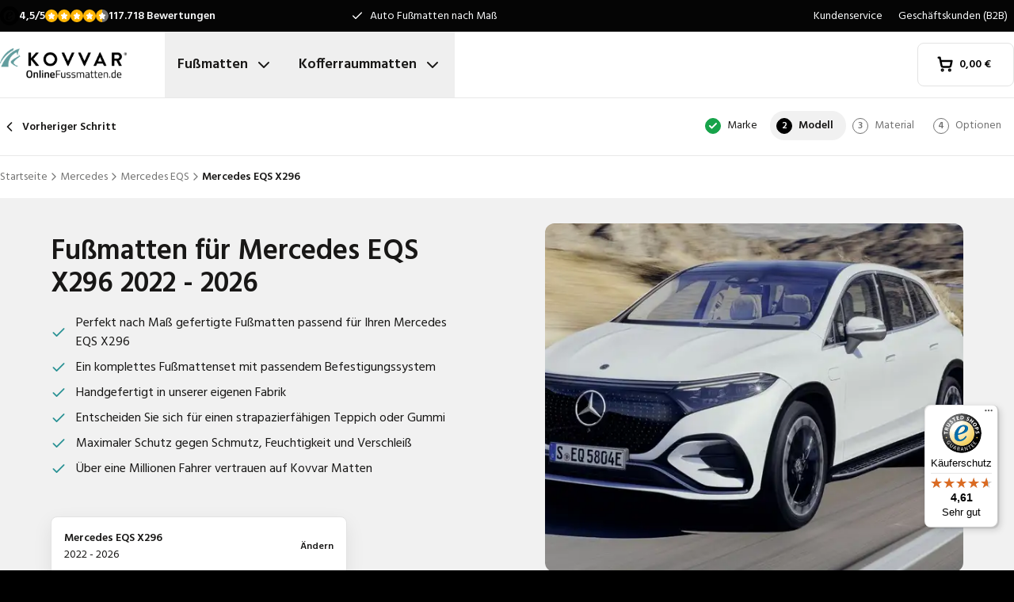

--- FILE ---
content_type: text/html; charset=utf-8
request_url: https://www.onlinefussmatten.de/fussmatte/mercedes/eqs/mercedes-eqs-x296-from-2022/
body_size: 35608
content:
<!DOCTYPE html><html lang="de"><head><meta charSet="utf-8"/><meta name="viewport" content="width=device-width, initial-scale=1"/><link rel="preload" as="image" href="/images/logos/logo-de-DE.svg" fetchPriority="high"/><link rel="preload" as="image" imageSrcSet="/_next/image/?url=https%3A%2F%2Fd7rh5s3nxmpy4.cloudfront.net%2FCMP4932%2FCT57419BI15892_cm_type_6541_Mercedes_EQS_X296_2022_2025_IMD.jpg&amp;w=16&amp;q=60 16w, /_next/image/?url=https%3A%2F%2Fd7rh5s3nxmpy4.cloudfront.net%2FCMP4932%2FCT57419BI15892_cm_type_6541_Mercedes_EQS_X296_2022_2025_IMD.jpg&amp;w=32&amp;q=60 32w, /_next/image/?url=https%3A%2F%2Fd7rh5s3nxmpy4.cloudfront.net%2FCMP4932%2FCT57419BI15892_cm_type_6541_Mercedes_EQS_X296_2022_2025_IMD.jpg&amp;w=48&amp;q=60 48w, /_next/image/?url=https%3A%2F%2Fd7rh5s3nxmpy4.cloudfront.net%2FCMP4932%2FCT57419BI15892_cm_type_6541_Mercedes_EQS_X296_2022_2025_IMD.jpg&amp;w=64&amp;q=60 64w, /_next/image/?url=https%3A%2F%2Fd7rh5s3nxmpy4.cloudfront.net%2FCMP4932%2FCT57419BI15892_cm_type_6541_Mercedes_EQS_X296_2022_2025_IMD.jpg&amp;w=96&amp;q=60 96w, /_next/image/?url=https%3A%2F%2Fd7rh5s3nxmpy4.cloudfront.net%2FCMP4932%2FCT57419BI15892_cm_type_6541_Mercedes_EQS_X296_2022_2025_IMD.jpg&amp;w=128&amp;q=60 128w, /_next/image/?url=https%3A%2F%2Fd7rh5s3nxmpy4.cloudfront.net%2FCMP4932%2FCT57419BI15892_cm_type_6541_Mercedes_EQS_X296_2022_2025_IMD.jpg&amp;w=256&amp;q=60 256w, /_next/image/?url=https%3A%2F%2Fd7rh5s3nxmpy4.cloudfront.net%2FCMP4932%2FCT57419BI15892_cm_type_6541_Mercedes_EQS_X296_2022_2025_IMD.jpg&amp;w=384&amp;q=60 384w, /_next/image/?url=https%3A%2F%2Fd7rh5s3nxmpy4.cloudfront.net%2FCMP4932%2FCT57419BI15892_cm_type_6541_Mercedes_EQS_X296_2022_2025_IMD.jpg&amp;w=640&amp;q=60 640w, /_next/image/?url=https%3A%2F%2Fd7rh5s3nxmpy4.cloudfront.net%2FCMP4932%2FCT57419BI15892_cm_type_6541_Mercedes_EQS_X296_2022_2025_IMD.jpg&amp;w=750&amp;q=60 750w, /_next/image/?url=https%3A%2F%2Fd7rh5s3nxmpy4.cloudfront.net%2FCMP4932%2FCT57419BI15892_cm_type_6541_Mercedes_EQS_X296_2022_2025_IMD.jpg&amp;w=828&amp;q=60 828w, /_next/image/?url=https%3A%2F%2Fd7rh5s3nxmpy4.cloudfront.net%2FCMP4932%2FCT57419BI15892_cm_type_6541_Mercedes_EQS_X296_2022_2025_IMD.jpg&amp;w=1080&amp;q=60 1080w, /_next/image/?url=https%3A%2F%2Fd7rh5s3nxmpy4.cloudfront.net%2FCMP4932%2FCT57419BI15892_cm_type_6541_Mercedes_EQS_X296_2022_2025_IMD.jpg&amp;w=1200&amp;q=60 1200w, /_next/image/?url=https%3A%2F%2Fd7rh5s3nxmpy4.cloudfront.net%2FCMP4932%2FCT57419BI15892_cm_type_6541_Mercedes_EQS_X296_2022_2025_IMD.jpg&amp;w=1920&amp;q=60 1920w, /_next/image/?url=https%3A%2F%2Fd7rh5s3nxmpy4.cloudfront.net%2FCMP4932%2FCT57419BI15892_cm_type_6541_Mercedes_EQS_X296_2022_2025_IMD.jpg&amp;w=2048&amp;q=60 2048w, /_next/image/?url=https%3A%2F%2Fd7rh5s3nxmpy4.cloudfront.net%2FCMP4932%2FCT57419BI15892_cm_type_6541_Mercedes_EQS_X296_2022_2025_IMD.jpg&amp;w=3840&amp;q=60 3840w" imageSizes="(max-width: 1024px) 368px, (min-width: 1280px) 496px, (min-width: 1280px) 528px, 656px" fetchPriority="high"/><link rel="preload" as="image" imageSrcSet="/_next/image/?url=https%3A%2F%2Fd7rh5s3nxmpy4.cloudfront.net%2FCMP4932%2F1%2FGAQD9048BI11637_CM6541_Mercedes_EQS_X296_2022_IMD.png&amp;w=128&amp;q=50 128w, /_next/image/?url=https%3A%2F%2Fd7rh5s3nxmpy4.cloudfront.net%2FCMP4932%2F1%2FGAQD9048BI11637_CM6541_Mercedes_EQS_X296_2022_IMD.png&amp;w=256&amp;q=50 256w, /_next/image/?url=https%3A%2F%2Fd7rh5s3nxmpy4.cloudfront.net%2FCMP4932%2F1%2FGAQD9048BI11637_CM6541_Mercedes_EQS_X296_2022_IMD.png&amp;w=384&amp;q=50 384w, /_next/image/?url=https%3A%2F%2Fd7rh5s3nxmpy4.cloudfront.net%2FCMP4932%2F1%2FGAQD9048BI11637_CM6541_Mercedes_EQS_X296_2022_IMD.png&amp;w=640&amp;q=50 640w, /_next/image/?url=https%3A%2F%2Fd7rh5s3nxmpy4.cloudfront.net%2FCMP4932%2F1%2FGAQD9048BI11637_CM6541_Mercedes_EQS_X296_2022_IMD.png&amp;w=750&amp;q=50 750w, /_next/image/?url=https%3A%2F%2Fd7rh5s3nxmpy4.cloudfront.net%2FCMP4932%2F1%2FGAQD9048BI11637_CM6541_Mercedes_EQS_X296_2022_IMD.png&amp;w=828&amp;q=50 828w, /_next/image/?url=https%3A%2F%2Fd7rh5s3nxmpy4.cloudfront.net%2FCMP4932%2F1%2FGAQD9048BI11637_CM6541_Mercedes_EQS_X296_2022_IMD.png&amp;w=1080&amp;q=50 1080w, /_next/image/?url=https%3A%2F%2Fd7rh5s3nxmpy4.cloudfront.net%2FCMP4932%2F1%2FGAQD9048BI11637_CM6541_Mercedes_EQS_X296_2022_IMD.png&amp;w=1200&amp;q=50 1200w, /_next/image/?url=https%3A%2F%2Fd7rh5s3nxmpy4.cloudfront.net%2FCMP4932%2F1%2FGAQD9048BI11637_CM6541_Mercedes_EQS_X296_2022_IMD.png&amp;w=1920&amp;q=50 1920w, /_next/image/?url=https%3A%2F%2Fd7rh5s3nxmpy4.cloudfront.net%2FCMP4932%2F1%2FGAQD9048BI11637_CM6541_Mercedes_EQS_X296_2022_IMD.png&amp;w=2048&amp;q=50 2048w, /_next/image/?url=https%3A%2F%2Fd7rh5s3nxmpy4.cloudfront.net%2FCMP4932%2F1%2FGAQD9048BI11637_CM6541_Mercedes_EQS_X296_2022_IMD.png&amp;w=3840&amp;q=50 3840w" imageSizes="(max-width: 768px) 25vw, (max-width: 1024px) 40vw, 20vw" fetchPriority="high"/><link rel="preload" as="image" imageSrcSet="/_next/image/?url=https%3A%2F%2Fd7rh5s3nxmpy4.cloudfront.net%2FCMP4932%2F1%2FGAQD9051BI11638_CM6542_Mercedes_EQS_X296_2022_IMD.png&amp;w=128&amp;q=50 128w, /_next/image/?url=https%3A%2F%2Fd7rh5s3nxmpy4.cloudfront.net%2FCMP4932%2F1%2FGAQD9051BI11638_CM6542_Mercedes_EQS_X296_2022_IMD.png&amp;w=256&amp;q=50 256w, /_next/image/?url=https%3A%2F%2Fd7rh5s3nxmpy4.cloudfront.net%2FCMP4932%2F1%2FGAQD9051BI11638_CM6542_Mercedes_EQS_X296_2022_IMD.png&amp;w=384&amp;q=50 384w, /_next/image/?url=https%3A%2F%2Fd7rh5s3nxmpy4.cloudfront.net%2FCMP4932%2F1%2FGAQD9051BI11638_CM6542_Mercedes_EQS_X296_2022_IMD.png&amp;w=640&amp;q=50 640w, /_next/image/?url=https%3A%2F%2Fd7rh5s3nxmpy4.cloudfront.net%2FCMP4932%2F1%2FGAQD9051BI11638_CM6542_Mercedes_EQS_X296_2022_IMD.png&amp;w=750&amp;q=50 750w, /_next/image/?url=https%3A%2F%2Fd7rh5s3nxmpy4.cloudfront.net%2FCMP4932%2F1%2FGAQD9051BI11638_CM6542_Mercedes_EQS_X296_2022_IMD.png&amp;w=828&amp;q=50 828w, /_next/image/?url=https%3A%2F%2Fd7rh5s3nxmpy4.cloudfront.net%2FCMP4932%2F1%2FGAQD9051BI11638_CM6542_Mercedes_EQS_X296_2022_IMD.png&amp;w=1080&amp;q=50 1080w, /_next/image/?url=https%3A%2F%2Fd7rh5s3nxmpy4.cloudfront.net%2FCMP4932%2F1%2FGAQD9051BI11638_CM6542_Mercedes_EQS_X296_2022_IMD.png&amp;w=1200&amp;q=50 1200w, /_next/image/?url=https%3A%2F%2Fd7rh5s3nxmpy4.cloudfront.net%2FCMP4932%2F1%2FGAQD9051BI11638_CM6542_Mercedes_EQS_X296_2022_IMD.png&amp;w=1920&amp;q=50 1920w, /_next/image/?url=https%3A%2F%2Fd7rh5s3nxmpy4.cloudfront.net%2FCMP4932%2F1%2FGAQD9051BI11638_CM6542_Mercedes_EQS_X296_2022_IMD.png&amp;w=2048&amp;q=50 2048w, /_next/image/?url=https%3A%2F%2Fd7rh5s3nxmpy4.cloudfront.net%2FCMP4932%2F1%2FGAQD9051BI11638_CM6542_Mercedes_EQS_X296_2022_IMD.png&amp;w=3840&amp;q=50 3840w" imageSizes="(max-width: 768px) 25vw, (max-width: 1024px) 40vw, 20vw" fetchPriority="high"/><link rel="stylesheet" href="/_next/static/css/62a628f66bf602e7.css" data-precedence="next"/><link rel="stylesheet" href="/_next/static/css/b21adb085386fb47.css" data-precedence="next"/><link rel="preload" as="script" fetchPriority="low" href="/_next/static/chunks/webpack-2110f3c58792487e.js"/><script src="/_next/static/chunks/fd9d1056-be4cd2fbf2f2fd0f.js" async=""></script><script src="/_next/static/chunks/3235-4ec8350244aed764.js" async=""></script><script src="/_next/static/chunks/main-app-eb969b5e77b311be.js" async=""></script><script src="/_next/static/chunks/app/global-error-20b66e27393a8a58.js" async=""></script><script src="/_next/static/chunks/9661-14c5a5646f60185e.js" async=""></script><script src="/_next/static/chunks/8283-2eb513e6e0a676a4.js" async=""></script><script src="/_next/static/chunks/8064-dd8ab39a70698f3e.js" async=""></script><script src="/_next/static/chunks/6880-09f0054f31a00c0a.js" async=""></script><script src="/_next/static/chunks/7980-6c26c8e76f119d0a.js" async=""></script><script src="/_next/static/chunks/app/%5Blocale%5D/(shop)/carmats/%5Bmake%5D/%5Bmodel%5D/%5Btype%5D/page-856f33b64217a138.js" async=""></script><script src="/_next/static/chunks/app/%5Blocale%5D/(shop)/error-006d91119b60f339.js" async=""></script><script src="/_next/static/chunks/3788-148f322bebe1bc2d.js" async=""></script><script src="/_next/static/chunks/app/%5Blocale%5D/layout-7313a15fcfe463f5.js" async=""></script><script src="/_next/static/chunks/5532-784f4b412ff944b2.js" async=""></script><script src="/_next/static/chunks/app/%5Blocale%5D/(shop)/layout-671395f539886dcd.js" async=""></script><script src="https://integrations.etrusted.com/applications/widget.js/v2" defer="" async=""></script><link rel="preconnect" href="https://cms.justcarpets.eu"/><link rel="preconnect" href="https://d7rh5s3nxmpy4.cloudfront.net"/><link rel="icon" href="/icon.ico" sizes="any"/><title>Fußmatten für Mercedes EQS X296 | 2022 - 2026 | Perfekt nach Maß</title><meta name="description" content="Fußmatten für Mercedes EQS X296 online kaufen ✓ Auf Maß geschneiderte Fußmatten für alle Mercedes Fahrzeugmodelle ✓ 100% passgenau"/><link rel="canonical" href="https://www.onlinefussmatten.de/fussmatte/mercedes/eqs/mercedes-eqs-x296-from-2022/"/><link rel="alternate" hrefLang="pl-PL" href="https://www.motodywaniki.pl/dywaniki/mercedes/eqs/mercedes-eqs-x296-from-2022/"/><link rel="alternate" hrefLang="nl-NL" href="https://www.justcarpets.nl/automatten/mercedes/eqs/mercedes-eqs-x296-from-2022/"/><link rel="alternate" hrefLang="fr-FR" href="https://www.tapisvoiture.fr/tapis/mercedes/eqs/mercedes-eqs-x296-from-2022/"/><link rel="alternate" hrefLang="de-DE" href="https://www.onlinefussmatten.de/fussmatte/mercedes/eqs/mercedes-eqs-x296-from-2022/"/><link rel="alternate" hrefLang="es-ES" href="https://www.soloalfombrillas.es/alfombrillas-de-coche/mercedes/eqs/mercedes-eqs-x296-from-2022/"/><link rel="alternate" hrefLang="it-IT" href="https://www.tappetinionline.it/tappetini/mercedes/eqs/mercedes-eqs-x296-from-2022/"/><link rel="alternate" hrefLang="sv-SE" href="https://www.bilmattor.com/bilmattor/mercedes/eqs/mercedes-eqs-x296-from-2022/"/><link rel="alternate" hrefLang="da-DK" href="https://www.bilmaatteronline.dk/bilmaatter/mercedes/eqs/mercedes-eqs-x296-from-2022/"/><link rel="alternate" hrefLang="fi-FI" href="https://www.autonmatot.fi/automatot/mercedes/eqs/mercedes-eqs-x296-from-2022/"/><link rel="alternate" hrefLang="nb-NO" href="https://www.bilmatter.com/bilmatter/mercedes/eqs/mercedes-eqs-x296-from-2022/"/><meta property="og:title" content="Fußmatten für Mercedes EQS X296 | 2022 - 2026 | Perfekt nach Maß"/><meta property="og:description" content="Fußmatten für Mercedes EQS X296 online kaufen ✓ Auf Maß geschneiderte Fußmatten für alle Mercedes Fahrzeugmodelle ✓ 100% passgenau"/><meta property="og:url" content="https://www.onlinefussmatten.de/fussmatte/mercedes/eqs/mercedes-eqs-x296-from-2022/"/><meta property="og:locale" content="de_DE"/><meta property="og:image" content="https://d7rh5s3nxmpy4.cloudfront.net/CMP4932/CT57419BI15892_cm_type_6541_Mercedes_EQS_X296_2022_2025_IMD.jpg"/><meta property="og:type" content="website"/><meta name="twitter:card" content="summary_large_image"/><meta name="twitter:title" content="Fußmatten für Mercedes EQS X296 | 2022 - 2026 | Perfekt nach Maß"/><meta name="twitter:description" content="Fußmatten für Mercedes EQS X296 online kaufen ✓ Auf Maß geschneiderte Fußmatten für alle Mercedes Fahrzeugmodelle ✓ 100% passgenau"/><meta name="twitter:image" content="https://d7rh5s3nxmpy4.cloudfront.net/CMP4932/CT57419BI15892_cm_type_6541_Mercedes_EQS_X296_2022_2025_IMD.jpg"/><meta name="next-size-adjust"/><script src="/_next/static/chunks/polyfills-78c92fac7aa8fdd8.js" noModule=""></script></head><body class="__className_1a4da7 flex min-h-screen flex-col"><noscript><iframe src="https://log.onlinefussmatten.de/ns.html?id=GTM-PPXQCWF" height="0" width="0" style="display:none;visibility:hidden"></iframe></noscript><header id="page-header" class="sticky top-0 z-30 border-b border-primary-lightest bg-white"><div class="bg-primary-darkest text-sm text-typography-on-color"><div class="container mx-auto flex min-h-10 grid-cols-[1fr_1fr_1fr] items-center justify-center py-2 lg:grid"><div class="min-h-[21px] min-w-36"></div><ul class="bg-topbar relative text-center hidden grow items-center lg:flex"><li class="absolute inset-0 flex items-center justify-center px-4 text-center text-sm transition-opacity opacity-1"><svg xmlns="http://www.w3.org/2000/svg" width="24" height="24" viewBox="0 0 24 24" fill="none" stroke="currentColor" stroke-width="2" stroke-linecap="round" stroke-linejoin="round" class="lucide lucide-check mr-2 h-4 w-4 text-white" aria-hidden="true"><path d="M20 6 9 17l-5-5"></path></svg> <!-- -->Auto Fußmatten nach Maß</li><li class="absolute inset-0 flex items-center justify-center px-4 text-center text-sm transition-opacity opacity-0"><svg xmlns="http://www.w3.org/2000/svg" width="24" height="24" viewBox="0 0 24 24" fill="none" stroke="currentColor" stroke-width="2" stroke-linecap="round" stroke-linejoin="round" class="lucide lucide-check mr-2 h-4 w-4 text-white" aria-hidden="true"><path d="M20 6 9 17l-5-5"></path></svg> <!-- -->Kurze Lieferzeit</li><li class="absolute inset-0 flex items-center justify-center px-4 text-center text-sm transition-opacity opacity-0"><svg xmlns="http://www.w3.org/2000/svg" width="24" height="24" viewBox="0 0 24 24" fill="none" stroke="currentColor" stroke-width="2" stroke-linecap="round" stroke-linejoin="round" class="lucide lucide-check mr-2 h-4 w-4 text-white" aria-hidden="true"><path d="M20 6 9 17l-5-5"></path></svg> <!-- -->Perfekte Passform garantiert</li></ul><ul class="hidden justify-end space-x-1 lg:flex"><li><a target="_blank" class="px-2" href="https://www.onlinefussmatten.de/kundenservice/">Kundenservice</a></li><li><a target="_blank" class="px-2" href="https://www.onlinefussmatten.de/kundenservice/geschaftskunden">Geschäftskunden (B2B)</a></li></ul></div></div><div class="container mx-auto flex items-center justify-between px-4 py-4 lg:px-0 lg:py-0"><div class="flex items-center justify-between"><button aria-label="Navigation öffnen" class="mr-6 lg:hidden" data-cy="mobile-menu-button"><svg xmlns="http://www.w3.org/2000/svg" width="24" height="24" viewBox="0 0 24 24" fill="none" stroke="currentColor" stroke-width="2" stroke-linecap="round" stroke-linejoin="round" class="lucide lucide-menu" aria-hidden="true"><line x1="4" x2="20" y1="12" y2="12"></line><line x1="4" x2="20" y1="6" y2="6"></line><line x1="4" x2="20" y1="18" y2="18"></line></svg></button><a aria-label="Startseite" href="/"><img alt="" fetchPriority="high" width="160" height="41" decoding="async" data-nimg="1" class="w-32 lg:mr-12 lg:w-40" style="color:transparent" src="/images/logos/logo-de-DE.svg"/></a><ul class="flex hidden lg:flex"><li><button id="carmats-title" class="flex items-center px-4 py-7 text-lg font-semibold hover:text-gray-700" aria-expanded="false" aria-controls="carmats-title" data-cy="navigation-item">Fußmatten<svg xmlns="http://www.w3.org/2000/svg" width="24" height="24" viewBox="0 0 24 24" fill="none" stroke="currentColor" stroke-width="2" stroke-linecap="round" stroke-linejoin="round" class="lucide lucide-chevron-down ml-2"><path d="m6 9 6 6 6-6"></path></svg></button></li><li><button id="trunkmats-title" class="flex items-center px-4 py-7 text-lg font-semibold hover:text-gray-700" aria-expanded="false" aria-controls="trunkmats-title" data-cy="navigation-item">Kofferraummatten<svg xmlns="http://www.w3.org/2000/svg" width="24" height="24" viewBox="0 0 24 24" fill="none" stroke="currentColor" stroke-width="2" stroke-linecap="round" stroke-linejoin="round" class="lucide lucide-chevron-down ml-2"><path d="m6 9 6 6 6-6"></path></svg></button></li></ul></div><a class="flex items-center rounded border border-gray-100 bg-white px-4 py-3 text-sm font-semibold text-black transition hover:bg-gray-50 lg:rounded-lg lg:px-6 lg:py-4" href="/checkout/cart/"><div class="flex min-h-[21px] min-w-[72px] justify-start gap-1"><div class="relative"><svg xmlns="http://www.w3.org/2000/svg" width="24" height="24" viewBox="0 0 24 24" fill="none" stroke="currentColor" stroke-width="3" stroke-linecap="round" stroke-linejoin="round" class="lucide lucide-shopping-cart mr-2 h-5 w-5" aria-hidden="true"><circle cx="8" cy="21" r="1"></circle><circle cx="19" cy="21" r="1"></circle><path d="M2.05 2.05h2l2.66 12.42a2 2 0 0 0 2 1.58h9.78a2 2 0 0 0 1.95-1.57l1.65-7.43H5.12"></path></svg></div><dl><dt class="sr-only">Gesamtbetrag im Warenkorb<!-- -->:</dt><dd></dd></dl></div></a></div><dialog class="Dialog_dialog___mImv FlyIn_fly-in__LO0Tj" data-full-screen="true"><header class="mb-8 flex items-center justify-between border-b border-primary-lightest p-4"><img alt="" loading="lazy" width="90" height="32" decoding="async" data-nimg="1" class="h-8 w-24" style="color:transparent" src="/images/logos/logo-de-DE.svg"/><form method="dialog"><button class="p-2"><svg xmlns="http://www.w3.org/2000/svg" width="24" height="24" viewBox="0 0 24 24" fill="none" stroke="currentColor" stroke-width="2" stroke-linecap="round" stroke-linejoin="round" class="lucide lucide-x" aria-hidden="true"><path d="M18 6 6 18"></path><path d="m6 6 12 12"></path></svg></button></form></header><div class="flex-grow overflow-y-auto p-4" data-cy="mobile-menu"><nav class="mb-8"><h2 class="mb-2 text-xs text-typography-on-white-lightest">Unsere Produkte</h2><div><button type="button" class="py-2 text-xl font-semibold" data-cy="drilldown-menu-button">Fußmatten</button><div class="absolute inset-0 max-h-full overflow-y-auto bg-white pb-5 transition-transform translate-x-full"><button class="sticky top-0 flex w-full items-center border-b border-primary-lightest bg-white p-4 text-sm font-semibold" type="button" data-cy="drilldown-back-button"><svg xmlns="http://www.w3.org/2000/svg" width="20" height="24" viewBox="0 0 24 24" fill="none" stroke="currentColor" stroke-width="2" stroke-linecap="round" stroke-linejoin="round" class="lucide lucide-chevron-left mr-2" aria-hidden="true"><path d="m15 18-6-6 6-6"></path></svg>Terug</button><span class="block px-4 py-3 text-xs font-semibold text-typography-on-white-lightest">Fußmatten</span><div><strong class="block bg-gray-50 px-4 py-3 font-semibold uppercase text-typography-on-white lg:mb-2 lg:bg-transparent lg:p-0 lg:normal-case lg:text-typography-on-white-lighter">Beliebte Marken</strong><ul><li class="border-b border-primary-lightest lg:border-0"><a class="block px-4 py-3 capitalize lg:px-0 lg:py-1 lg:hover:underline" href="/fussmatte/audi/">Audi</a></li><li class="border-b border-primary-lightest lg:border-0"><a class="block px-4 py-3 capitalize lg:px-0 lg:py-1 lg:hover:underline" href="/fussmatte/bmw/">BMW</a></li><li class="border-b border-primary-lightest lg:border-0"><a class="block px-4 py-3 capitalize lg:px-0 lg:py-1 lg:hover:underline" href="/fussmatte/fiat/">Fiat</a></li><li class="border-b border-primary-lightest lg:border-0"><a class="block px-4 py-3 capitalize lg:px-0 lg:py-1 lg:hover:underline" href="/fussmatte/ford/">Ford</a></li><li class="border-b border-primary-lightest lg:border-0"><a class="block px-4 py-3 capitalize lg:px-0 lg:py-1 lg:hover:underline" href="/fussmatte/hyundai/">Hyundai</a></li><li class="border-b border-primary-lightest lg:border-0"><a class="block px-4 py-3 capitalize lg:px-0 lg:py-1 lg:hover:underline" href="/fussmatte/mercedes/">Mercedes</a></li><li class="border-b border-primary-lightest lg:border-0"><a class="block px-4 py-3 capitalize lg:px-0 lg:py-1 lg:hover:underline" href="/fussmatte/opel/">Opel</a></li><li class="border-b border-primary-lightest lg:border-0"><a class="block px-4 py-3 capitalize lg:px-0 lg:py-1 lg:hover:underline" href="/fussmatte/renault/">Renault</a></li><li class="border-b border-primary-lightest lg:border-0"><a class="block px-4 py-3 capitalize lg:px-0 lg:py-1 lg:hover:underline" href="/fussmatte/seat/">Seat</a></li><li class="border-b border-primary-lightest lg:border-0"><a class="block px-4 py-3 capitalize lg:px-0 lg:py-1 lg:hover:underline" href="/fussmatte/skoda/">Skoda</a></li></ul></div><ul><li class="block bg-gray-50 px-4 py-3 font-semibold uppercase text-typography-on-white">a</li><li class="border-t border-gray-50"><div><a class="block px-4 py-3 capitalize" data-cy="drilldown-menu-link" href="/fussmatte/abarth/">Abarth</a></div></li><li class="border-t border-gray-50"><div><a class="block px-4 py-3 capitalize" data-cy="drilldown-menu-link" href="/fussmatte/aiways/">Aiways</a></div></li><li class="border-t border-gray-50"><div><a class="block px-4 py-3 capitalize" data-cy="drilldown-menu-link" href="/fussmatte/aixam/">Aixam</a></div></li><li class="border-t border-gray-50"><div><a class="block px-4 py-3 capitalize" data-cy="drilldown-menu-link" href="/fussmatte/alfa-romeo/">Alfa Romeo</a></div></li><li class="border-t border-gray-50"><div><a class="block px-4 py-3 capitalize" data-cy="drilldown-menu-link" href="/fussmatte/alpine/">Alpine</a></div></li><li class="border-t border-gray-50"><div><a class="block px-4 py-3 capitalize" data-cy="drilldown-menu-link" href="/fussmatte/aston-martin/">Aston Martin</a></div></li><li class="border-t border-gray-50"><div><a class="block px-4 py-3 capitalize" data-cy="drilldown-menu-link" href="/fussmatte/audi/">Audi</a></div></li><li class="block bg-gray-50 px-4 py-3 font-semibold uppercase text-typography-on-white">b</li><li class="border-t border-gray-50"><div><a class="block px-4 py-3 capitalize" data-cy="drilldown-menu-link" href="/fussmatte/bmw/">BMW</a></div></li><li class="border-t border-gray-50"><div><a class="block px-4 py-3 capitalize" data-cy="drilldown-menu-link" href="/fussmatte/byd/">BYD</a></div></li><li class="border-t border-gray-50"><div><a class="block px-4 py-3 capitalize" data-cy="drilldown-menu-link" href="/fussmatte/bentley/">Bentley</a></div></li><li class="block bg-gray-50 px-4 py-3 font-semibold uppercase text-typography-on-white">c</li><li class="border-t border-gray-50"><div><a class="block px-4 py-3 capitalize" data-cy="drilldown-menu-link" href="/fussmatte/cadillac/">Cadillac</a></div></li><li class="border-t border-gray-50"><div><a class="block px-4 py-3 capitalize" data-cy="drilldown-menu-link" href="/fussmatte/chatenet/">Chatenet</a></div></li><li class="border-t border-gray-50"><div><a class="block px-4 py-3 capitalize" data-cy="drilldown-menu-link" href="/fussmatte/chevrolet/">Chevrolet</a></div></li><li class="border-t border-gray-50"><div><a class="block px-4 py-3 capitalize" data-cy="drilldown-menu-link" href="/fussmatte/chrysler/">Chrysler</a></div></li><li class="border-t border-gray-50"><div><a class="block px-4 py-3 capitalize" data-cy="drilldown-menu-link" href="/fussmatte/citroen/">Citroën</a></div></li><li class="border-t border-gray-50"><div><a class="block px-4 py-3 capitalize" data-cy="drilldown-menu-link" href="/fussmatte/cupra/">Cupra</a></div></li><li class="block bg-gray-50 px-4 py-3 font-semibold uppercase text-typography-on-white">d</li><li class="border-t border-gray-50"><div><a class="block px-4 py-3 capitalize" data-cy="drilldown-menu-link" href="/fussmatte/daf/">DAF</a></div></li><li class="border-t border-gray-50"><div><a class="block px-4 py-3 capitalize" data-cy="drilldown-menu-link" href="/fussmatte/dfsk/">DFSK</a></div></li><li class="border-t border-gray-50"><div><a class="block px-4 py-3 capitalize" data-cy="drilldown-menu-link" href="/fussmatte/dr/">DR</a></div></li><li class="border-t border-gray-50"><div><a class="block px-4 py-3 capitalize" data-cy="drilldown-menu-link" href="/fussmatte/ds/">DS</a></div></li><li class="border-t border-gray-50"><div><a class="block px-4 py-3 capitalize" data-cy="drilldown-menu-link" href="/fussmatte/dacia/">Dacia</a></div></li><li class="border-t border-gray-50"><div><a class="block px-4 py-3 capitalize" data-cy="drilldown-menu-link" href="/fussmatte/daihatsu/">Daihatsu</a></div></li><li class="border-t border-gray-50"><div><a class="block px-4 py-3 capitalize" data-cy="drilldown-menu-link" href="/fussmatte/dodge/">Dodge</a></div></li><li class="border-t border-gray-50"><div><a class="block px-4 py-3 capitalize" data-cy="drilldown-menu-link" href="/fussmatte/dongfeng/">Dongfeng</a></div></li><li class="block bg-gray-50 px-4 py-3 font-semibold uppercase text-typography-on-white">e</li><li class="border-t border-gray-50"><div><a class="block px-4 py-3 capitalize" data-cy="drilldown-menu-link" href="/fussmatte/emc/">EMC</a></div></li><li class="border-t border-gray-50"><div><a class="block px-4 py-3 capitalize" data-cy="drilldown-menu-link" href="/fussmatte/evo/">EVO</a></div></li><li class="block bg-gray-50 px-4 py-3 font-semibold uppercase text-typography-on-white">f</li><li class="border-t border-gray-50"><div><a class="block px-4 py-3 capitalize" data-cy="drilldown-menu-link" href="/fussmatte/ferrari/">Ferrari</a></div></li><li class="border-t border-gray-50"><div><a class="block px-4 py-3 capitalize" data-cy="drilldown-menu-link" href="/fussmatte/fiat/">Fiat</a></div></li><li class="border-t border-gray-50"><div><a class="block px-4 py-3 capitalize" data-cy="drilldown-menu-link" href="/fussmatte/fisker/">Fisker</a></div></li><li class="border-t border-gray-50"><div><a class="block px-4 py-3 capitalize" data-cy="drilldown-menu-link" href="/fussmatte/ford/">Ford</a></div></li><li class="block bg-gray-50 px-4 py-3 font-semibold uppercase text-typography-on-white">g</li><li class="border-t border-gray-50"><div><a class="block px-4 py-3 capitalize" data-cy="drilldown-menu-link" href="/fussmatte/gwm/">GWM</a></div></li><li class="border-t border-gray-50"><div><a class="block px-4 py-3 capitalize" data-cy="drilldown-menu-link" href="/fussmatte/genesis/">Genesis</a></div></li><li class="block bg-gray-50 px-4 py-3 font-semibold uppercase text-typography-on-white">h</li><li class="border-t border-gray-50"><div><a class="block px-4 py-3 capitalize" data-cy="drilldown-menu-link" href="/fussmatte/honda/">Honda</a></div></li><li class="border-t border-gray-50"><div><a class="block px-4 py-3 capitalize" data-cy="drilldown-menu-link" href="/fussmatte/hongqi/">Hongqi</a></div></li><li class="border-t border-gray-50"><div><a class="block px-4 py-3 capitalize" data-cy="drilldown-menu-link" href="/fussmatte/hyundai/">Hyundai</a></div></li><li class="block bg-gray-50 px-4 py-3 font-semibold uppercase text-typography-on-white">i</li><li class="border-t border-gray-50"><div><a class="block px-4 py-3 capitalize" data-cy="drilldown-menu-link" href="/fussmatte/ickx/">ICKX</a></div></li><li class="border-t border-gray-50"><div><a class="block px-4 py-3 capitalize" data-cy="drilldown-menu-link" href="/fussmatte/ineos/">Ineos</a></div></li><li class="border-t border-gray-50"><div><a class="block px-4 py-3 capitalize" data-cy="drilldown-menu-link" href="/fussmatte/infiniti/">Infiniti</a></div></li><li class="border-t border-gray-50"><div><a class="block px-4 py-3 capitalize" data-cy="drilldown-menu-link" href="/fussmatte/isuzu/">Isuzu</a></div></li><li class="border-t border-gray-50"><div><a class="block px-4 py-3 capitalize" data-cy="drilldown-menu-link" href="/fussmatte/iveco/">Iveco</a></div></li><li class="block bg-gray-50 px-4 py-3 font-semibold uppercase text-typography-on-white">j</li><li class="border-t border-gray-50"><div><a class="block px-4 py-3 capitalize" data-cy="drilldown-menu-link" href="/fussmatte/jac/">JAC</a></div></li><li class="border-t border-gray-50"><div><a class="block px-4 py-3 capitalize" data-cy="drilldown-menu-link" href="/fussmatte/jaecoo/">Jaecoo</a></div></li><li class="border-t border-gray-50"><div><a class="block px-4 py-3 capitalize" data-cy="drilldown-menu-link" href="/fussmatte/jaguar/">Jaguar</a></div></li><li class="border-t border-gray-50"><div><a class="block px-4 py-3 capitalize" data-cy="drilldown-menu-link" href="/fussmatte/jeep/">Jeep</a></div></li><li class="block bg-gray-50 px-4 py-3 font-semibold uppercase text-typography-on-white">k</li><li class="border-t border-gray-50"><div><a class="block px-4 py-3 capitalize" data-cy="drilldown-menu-link" href="/fussmatte/kia/">Kia</a></div></li><li class="block bg-gray-50 px-4 py-3 font-semibold uppercase text-typography-on-white">l</li><li class="border-t border-gray-50"><div><a class="block px-4 py-3 capitalize" data-cy="drilldown-menu-link" href="/fussmatte/lada/">Lada</a></div></li><li class="border-t border-gray-50"><div><a class="block px-4 py-3 capitalize" data-cy="drilldown-menu-link" href="/fussmatte/lamborghini/">Lamborghini</a></div></li><li class="border-t border-gray-50"><div><a class="block px-4 py-3 capitalize" data-cy="drilldown-menu-link" href="/fussmatte/lancia/">Lancia</a></div></li><li class="border-t border-gray-50"><div><a class="block px-4 py-3 capitalize" data-cy="drilldown-menu-link" href="/fussmatte/land-rover/">Land Rover</a></div></li><li class="border-t border-gray-50"><div><a class="block px-4 py-3 capitalize" data-cy="drilldown-menu-link" href="/fussmatte/leapmotor/">Leapmotor</a></div></li><li class="border-t border-gray-50"><div><a class="block px-4 py-3 capitalize" data-cy="drilldown-menu-link" href="/fussmatte/lexus/">Lexus</a></div></li><li class="border-t border-gray-50"><div><a class="block px-4 py-3 capitalize" data-cy="drilldown-menu-link" href="/fussmatte/ligier/">Ligier</a></div></li><li class="border-t border-gray-50"><div><a class="block px-4 py-3 capitalize" data-cy="drilldown-menu-link" href="/fussmatte/lotus/">Lotus</a></div></li><li class="border-t border-gray-50"><div><a class="block px-4 py-3 capitalize" data-cy="drilldown-menu-link" href="/fussmatte/lynk-co/">Lynk &amp; Co</a></div></li><li class="block bg-gray-50 px-4 py-3 font-semibold uppercase text-typography-on-white">m</li><li class="border-t border-gray-50"><div><a class="block px-4 py-3 capitalize" data-cy="drilldown-menu-link" href="/fussmatte/man/">MAN</a></div></li><li class="border-t border-gray-50"><div><a class="block px-4 py-3 capitalize" data-cy="drilldown-menu-link" href="/fussmatte/mg/">MG</a></div></li><li class="border-t border-gray-50"><div><a class="block px-4 py-3 capitalize" data-cy="drilldown-menu-link" href="/fussmatte/maserati/">Maserati</a></div></li><li class="border-t border-gray-50"><div><a class="block px-4 py-3 capitalize" data-cy="drilldown-menu-link" href="/fussmatte/maxus/">Maxus</a></div></li><li class="border-t border-gray-50"><div><a class="block px-4 py-3 capitalize" data-cy="drilldown-menu-link" href="/fussmatte/mazda/">Mazda</a></div></li><li class="border-t border-gray-50"><div><a class="block px-4 py-3 capitalize" data-cy="drilldown-menu-link" href="/fussmatte/mclaren/">McLaren</a></div></li><li class="border-t border-gray-50"><div><a class="block px-4 py-3 capitalize" data-cy="drilldown-menu-link" href="/fussmatte/mercedes/">Mercedes</a></div></li><li class="border-t border-gray-50"><div><a class="block px-4 py-3 capitalize" data-cy="drilldown-menu-link" href="/fussmatte/microcar/">Microcar</a></div></li><li class="border-t border-gray-50"><div><a class="block px-4 py-3 capitalize" data-cy="drilldown-menu-link" href="/fussmatte/mini/">Mini</a></div></li><li class="border-t border-gray-50"><div><a class="block px-4 py-3 capitalize" data-cy="drilldown-menu-link" href="/fussmatte/mitsubishi/">Mitsubishi</a></div></li><li class="block bg-gray-50 px-4 py-3 font-semibold uppercase text-typography-on-white">n</li><li class="border-t border-gray-50"><div><a class="block px-4 py-3 capitalize" data-cy="drilldown-menu-link" href="/fussmatte/nio/">Nio</a></div></li><li class="border-t border-gray-50"><div><a class="block px-4 py-3 capitalize" data-cy="drilldown-menu-link" href="/fussmatte/nissan/">Nissan</a></div></li><li class="block bg-gray-50 px-4 py-3 font-semibold uppercase text-typography-on-white">o</li><li class="border-t border-gray-50"><div><a class="block px-4 py-3 capitalize" data-cy="drilldown-menu-link" href="/fussmatte/omoda/">Omoda</a></div></li><li class="border-t border-gray-50"><div><a class="block px-4 py-3 capitalize" data-cy="drilldown-menu-link" href="/fussmatte/opel/">Opel</a></div></li><li class="block bg-gray-50 px-4 py-3 font-semibold uppercase text-typography-on-white">p</li><li class="border-t border-gray-50"><div><a class="block px-4 py-3 capitalize" data-cy="drilldown-menu-link" href="/fussmatte/peugeot/">Peugeot</a></div></li><li class="border-t border-gray-50"><div><a class="block px-4 py-3 capitalize" data-cy="drilldown-menu-link" href="/fussmatte/polestar/">Polestar</a></div></li><li class="border-t border-gray-50"><div><a class="block px-4 py-3 capitalize" data-cy="drilldown-menu-link" href="/fussmatte/porsche/">Porsche</a></div></li><li class="block bg-gray-50 px-4 py-3 font-semibold uppercase text-typography-on-white">r</li><li class="border-t border-gray-50"><div><a class="block px-4 py-3 capitalize" data-cy="drilldown-menu-link" href="/fussmatte/ram/">RAM</a></div></li><li class="border-t border-gray-50"><div><a class="block px-4 py-3 capitalize" data-cy="drilldown-menu-link" href="/fussmatte/renault/">Renault</a></div></li><li class="border-t border-gray-50"><div><a class="block px-4 py-3 capitalize" data-cy="drilldown-menu-link" href="/fussmatte/rolls-royce/">Rolls Royce</a></div></li><li class="border-t border-gray-50"><div><a class="block px-4 py-3 capitalize" data-cy="drilldown-menu-link" href="/fussmatte/rover/">Rover</a></div></li><li class="block bg-gray-50 px-4 py-3 font-semibold uppercase text-typography-on-white">s</li><li class="border-t border-gray-50"><div><a class="block px-4 py-3 capitalize" data-cy="drilldown-menu-link" href="/fussmatte/saab/">Saab</a></div></li><li class="border-t border-gray-50"><div><a class="block px-4 py-3 capitalize" data-cy="drilldown-menu-link" href="/fussmatte/seat/">Seat</a></div></li><li class="border-t border-gray-50"><div><a class="block px-4 py-3 capitalize" data-cy="drilldown-menu-link" href="/fussmatte/seres/">Seres</a></div></li><li class="border-t border-gray-50"><div><a class="block px-4 py-3 capitalize" data-cy="drilldown-menu-link" href="/fussmatte/skoda/">Skoda</a></div></li><li class="border-t border-gray-50"><div><a class="block px-4 py-3 capitalize" data-cy="drilldown-menu-link" href="/fussmatte/smart/">Smart</a></div></li><li class="border-t border-gray-50"><div><a class="block px-4 py-3 capitalize" data-cy="drilldown-menu-link" href="/fussmatte/sportequipe/">Sportequipe</a></div></li><li class="border-t border-gray-50"><div><a class="block px-4 py-3 capitalize" data-cy="drilldown-menu-link" href="/fussmatte/ssangyong/">SsangYong</a></div></li><li class="border-t border-gray-50"><div><a class="block px-4 py-3 capitalize" data-cy="drilldown-menu-link" href="/fussmatte/subaru/">Subaru</a></div></li><li class="border-t border-gray-50"><div><a class="block px-4 py-3 capitalize" data-cy="drilldown-menu-link" href="/fussmatte/suzuki/">Suzuki</a></div></li><li class="block bg-gray-50 px-4 py-3 font-semibold uppercase text-typography-on-white">t</li><li class="border-t border-gray-50"><div><a class="block px-4 py-3 capitalize" data-cy="drilldown-menu-link" href="/fussmatte/tesla/">Tesla</a></div></li><li class="border-t border-gray-50"><div><a class="block px-4 py-3 capitalize" data-cy="drilldown-menu-link" href="/fussmatte/toyota/">Toyota</a></div></li><li class="block bg-gray-50 px-4 py-3 font-semibold uppercase text-typography-on-white">v</li><li class="border-t border-gray-50"><div><a class="block px-4 py-3 capitalize" data-cy="drilldown-menu-link" href="/fussmatte/vinfast/">Vinfast</a></div></li><li class="border-t border-gray-50"><div><a class="block px-4 py-3 capitalize" data-cy="drilldown-menu-link" href="/fussmatte/volkswagen/">Volkswagen</a></div></li><li class="border-t border-gray-50"><div><a class="block px-4 py-3 capitalize" data-cy="drilldown-menu-link" href="/fussmatte/volvo/">Volvo</a></div></li><li class="border-t border-gray-50"><div><a class="block px-4 py-3 capitalize" data-cy="drilldown-menu-link" href="/fussmatte/voyah/">Voyah</a></div></li><li class="block bg-gray-50 px-4 py-3 font-semibold uppercase text-typography-on-white">x</li><li class="border-t border-gray-50"><div><a class="block px-4 py-3 capitalize" data-cy="drilldown-menu-link" href="/fussmatte/xpeng/">Xpeng</a></div></li><li class="block bg-gray-50 px-4 py-3 font-semibold uppercase text-typography-on-white">z</li><li class="border-t border-gray-50"><div><a class="block px-4 py-3 capitalize" data-cy="drilldown-menu-link" href="/fussmatte/zeekr/">Zeekr</a></div></li></ul></div></div><div><button type="button" class="py-2 text-xl font-semibold" data-cy="drilldown-menu-button">Kofferraummatten</button><div class="absolute inset-0 max-h-full overflow-y-auto bg-white pb-5 transition-transform translate-x-full"><button class="sticky top-0 flex w-full items-center border-b border-primary-lightest bg-white p-4 text-sm font-semibold" type="button" data-cy="drilldown-back-button"><svg xmlns="http://www.w3.org/2000/svg" width="20" height="24" viewBox="0 0 24 24" fill="none" stroke="currentColor" stroke-width="2" stroke-linecap="round" stroke-linejoin="round" class="lucide lucide-chevron-left mr-2" aria-hidden="true"><path d="m15 18-6-6 6-6"></path></svg>Terug</button><span class="block px-4 py-3 text-xs font-semibold text-typography-on-white-lightest">Kofferraummatten</span><div><strong class="block bg-gray-50 px-4 py-3 font-semibold uppercase text-typography-on-white lg:mb-2 lg:bg-transparent lg:p-0 lg:normal-case lg:text-typography-on-white-lighter">Beliebte Marken</strong><ul><li class="border-b border-primary-lightest lg:border-0"><a class="block px-4 py-3 capitalize lg:px-0 lg:py-1 lg:hover:underline" href="/kofferraummatte/audi/">Audi</a></li><li class="border-b border-primary-lightest lg:border-0"><a class="block px-4 py-3 capitalize lg:px-0 lg:py-1 lg:hover:underline" href="/kofferraummatte/bmw/">BMW</a></li><li class="border-b border-primary-lightest lg:border-0"><a class="block px-4 py-3 capitalize lg:px-0 lg:py-1 lg:hover:underline" href="/kofferraummatte/cupra/">Cupra</a></li><li class="border-b border-primary-lightest lg:border-0"><a class="block px-4 py-3 capitalize lg:px-0 lg:py-1 lg:hover:underline" href="/kofferraummatte/ford/">Ford</a></li><li class="border-b border-primary-lightest lg:border-0"><a class="block px-4 py-3 capitalize lg:px-0 lg:py-1 lg:hover:underline" href="/kofferraummatte/mercedes/">Mercedes</a></li><li class="border-b border-primary-lightest lg:border-0"><a class="block px-4 py-3 capitalize lg:px-0 lg:py-1 lg:hover:underline" href="/kofferraummatte/porsche/">Porsche</a></li><li class="border-b border-primary-lightest lg:border-0"><a class="block px-4 py-3 capitalize lg:px-0 lg:py-1 lg:hover:underline" href="/kofferraummatte/renault/">Renault</a></li><li class="border-b border-primary-lightest lg:border-0"><a class="block px-4 py-3 capitalize lg:px-0 lg:py-1 lg:hover:underline" href="/kofferraummatte/seat/">Seat</a></li><li class="border-b border-primary-lightest lg:border-0"><a class="block px-4 py-3 capitalize lg:px-0 lg:py-1 lg:hover:underline" href="/kofferraummatte/skoda/">Skoda</a></li><li class="border-b border-primary-lightest lg:border-0"><a class="block px-4 py-3 capitalize lg:px-0 lg:py-1 lg:hover:underline" href="/kofferraummatte/volvo/">Volvo</a></li></ul></div><ul><li class="block bg-gray-50 px-4 py-3 font-semibold uppercase text-typography-on-white">a</li><li class="border-t border-gray-50"><div><a class="block px-4 py-3 capitalize" data-cy="drilldown-menu-link" href="/kofferraummatte/abarth/">Abarth</a></div></li><li class="border-t border-gray-50"><div><a class="block px-4 py-3 capitalize" data-cy="drilldown-menu-link" href="/kofferraummatte/aiways/">Aiways</a></div></li><li class="border-t border-gray-50"><div><a class="block px-4 py-3 capitalize" data-cy="drilldown-menu-link" href="/kofferraummatte/alfa-romeo/">Alfa Romeo</a></div></li><li class="border-t border-gray-50"><div><a class="block px-4 py-3 capitalize" data-cy="drilldown-menu-link" href="/kofferraummatte/alpine/">Alpine</a></div></li><li class="border-t border-gray-50"><div><a class="block px-4 py-3 capitalize" data-cy="drilldown-menu-link" href="/kofferraummatte/aston-martin/">Aston Martin</a></div></li><li class="border-t border-gray-50"><div><a class="block px-4 py-3 capitalize" data-cy="drilldown-menu-link" href="/kofferraummatte/audi/">Audi</a></div></li><li class="block bg-gray-50 px-4 py-3 font-semibold uppercase text-typography-on-white">b</li><li class="border-t border-gray-50"><div><a class="block px-4 py-3 capitalize" data-cy="drilldown-menu-link" href="/kofferraummatte/bmw/">BMW</a></div></li><li class="border-t border-gray-50"><div><a class="block px-4 py-3 capitalize" data-cy="drilldown-menu-link" href="/kofferraummatte/byd/">BYD</a></div></li><li class="border-t border-gray-50"><div><a class="block px-4 py-3 capitalize" data-cy="drilldown-menu-link" href="/kofferraummatte/bentley/">Bentley</a></div></li><li class="block bg-gray-50 px-4 py-3 font-semibold uppercase text-typography-on-white">c</li><li class="border-t border-gray-50"><div><a class="block px-4 py-3 capitalize" data-cy="drilldown-menu-link" href="/kofferraummatte/chevrolet/">Chevrolet</a></div></li><li class="border-t border-gray-50"><div><a class="block px-4 py-3 capitalize" data-cy="drilldown-menu-link" href="/kofferraummatte/chrysler/">Chrysler</a></div></li><li class="border-t border-gray-50"><div><a class="block px-4 py-3 capitalize" data-cy="drilldown-menu-link" href="/kofferraummatte/citroen/">Citroën</a></div></li><li class="border-t border-gray-50"><div><a class="block px-4 py-3 capitalize" data-cy="drilldown-menu-link" href="/kofferraummatte/cupra/">Cupra</a></div></li><li class="block bg-gray-50 px-4 py-3 font-semibold uppercase text-typography-on-white">d</li><li class="border-t border-gray-50"><div><a class="block px-4 py-3 capitalize" data-cy="drilldown-menu-link" href="/kofferraummatte/daf/">DAF</a></div></li><li class="border-t border-gray-50"><div><a class="block px-4 py-3 capitalize" data-cy="drilldown-menu-link" href="/kofferraummatte/dfsk/">DFSK</a></div></li><li class="border-t border-gray-50"><div><a class="block px-4 py-3 capitalize" data-cy="drilldown-menu-link" href="/kofferraummatte/dr/">DR</a></div></li><li class="border-t border-gray-50"><div><a class="block px-4 py-3 capitalize" data-cy="drilldown-menu-link" href="/kofferraummatte/ds/">DS</a></div></li><li class="border-t border-gray-50"><div><a class="block px-4 py-3 capitalize" data-cy="drilldown-menu-link" href="/kofferraummatte/dacia/">Dacia</a></div></li><li class="border-t border-gray-50"><div><a class="block px-4 py-3 capitalize" data-cy="drilldown-menu-link" href="/kofferraummatte/daihatsu/">Daihatsu</a></div></li><li class="border-t border-gray-50"><div><a class="block px-4 py-3 capitalize" data-cy="drilldown-menu-link" href="/kofferraummatte/dodge/">Dodge</a></div></li><li class="border-t border-gray-50"><div><a class="block px-4 py-3 capitalize" data-cy="drilldown-menu-link" href="/kofferraummatte/dongfeng/">Dongfeng</a></div></li><li class="block bg-gray-50 px-4 py-3 font-semibold uppercase text-typography-on-white">e</li><li class="border-t border-gray-50"><div><a class="block px-4 py-3 capitalize" data-cy="drilldown-menu-link" href="/kofferraummatte/emc/">EMC</a></div></li><li class="border-t border-gray-50"><div><a class="block px-4 py-3 capitalize" data-cy="drilldown-menu-link" href="/kofferraummatte/evo/">EVO</a></div></li><li class="block bg-gray-50 px-4 py-3 font-semibold uppercase text-typography-on-white">f</li><li class="border-t border-gray-50"><div><a class="block px-4 py-3 capitalize" data-cy="drilldown-menu-link" href="/kofferraummatte/fiat/">Fiat</a></div></li><li class="border-t border-gray-50"><div><a class="block px-4 py-3 capitalize" data-cy="drilldown-menu-link" href="/kofferraummatte/fisker/">Fisker</a></div></li><li class="border-t border-gray-50"><div><a class="block px-4 py-3 capitalize" data-cy="drilldown-menu-link" href="/kofferraummatte/ford/">Ford</a></div></li><li class="block bg-gray-50 px-4 py-3 font-semibold uppercase text-typography-on-white">g</li><li class="border-t border-gray-50"><div><a class="block px-4 py-3 capitalize" data-cy="drilldown-menu-link" href="/kofferraummatte/gwm/">GWM</a></div></li><li class="border-t border-gray-50"><div><a class="block px-4 py-3 capitalize" data-cy="drilldown-menu-link" href="/kofferraummatte/genesis/">Genesis</a></div></li><li class="block bg-gray-50 px-4 py-3 font-semibold uppercase text-typography-on-white">h</li><li class="border-t border-gray-50"><div><a class="block px-4 py-3 capitalize" data-cy="drilldown-menu-link" href="/kofferraummatte/honda/">Honda</a></div></li><li class="border-t border-gray-50"><div><a class="block px-4 py-3 capitalize" data-cy="drilldown-menu-link" href="/kofferraummatte/hongqi/">Hongqi</a></div></li><li class="border-t border-gray-50"><div><a class="block px-4 py-3 capitalize" data-cy="drilldown-menu-link" href="/kofferraummatte/hyundai/">Hyundai</a></div></li><li class="block bg-gray-50 px-4 py-3 font-semibold uppercase text-typography-on-white">i</li><li class="border-t border-gray-50"><div><a class="block px-4 py-3 capitalize" data-cy="drilldown-menu-link" href="/kofferraummatte/ickx/">ICKX</a></div></li><li class="border-t border-gray-50"><div><a class="block px-4 py-3 capitalize" data-cy="drilldown-menu-link" href="/kofferraummatte/ineos/">Ineos</a></div></li><li class="border-t border-gray-50"><div><a class="block px-4 py-3 capitalize" data-cy="drilldown-menu-link" href="/kofferraummatte/infiniti/">Infiniti</a></div></li><li class="block bg-gray-50 px-4 py-3 font-semibold uppercase text-typography-on-white">j</li><li class="border-t border-gray-50"><div><a class="block px-4 py-3 capitalize" data-cy="drilldown-menu-link" href="/kofferraummatte/jac/">JAC</a></div></li><li class="border-t border-gray-50"><div><a class="block px-4 py-3 capitalize" data-cy="drilldown-menu-link" href="/kofferraummatte/jaecoo/">Jaecoo</a></div></li><li class="border-t border-gray-50"><div><a class="block px-4 py-3 capitalize" data-cy="drilldown-menu-link" href="/kofferraummatte/jaguar/">Jaguar</a></div></li><li class="border-t border-gray-50"><div><a class="block px-4 py-3 capitalize" data-cy="drilldown-menu-link" href="/kofferraummatte/jeep/">Jeep</a></div></li><li class="block bg-gray-50 px-4 py-3 font-semibold uppercase text-typography-on-white">k</li><li class="border-t border-gray-50"><div><a class="block px-4 py-3 capitalize" data-cy="drilldown-menu-link" href="/kofferraummatte/kia/">Kia</a></div></li><li class="block bg-gray-50 px-4 py-3 font-semibold uppercase text-typography-on-white">l</li><li class="border-t border-gray-50"><div><a class="block px-4 py-3 capitalize" data-cy="drilldown-menu-link" href="/kofferraummatte/lamborghini/">Lamborghini</a></div></li><li class="border-t border-gray-50"><div><a class="block px-4 py-3 capitalize" data-cy="drilldown-menu-link" href="/kofferraummatte/lancia/">Lancia</a></div></li><li class="border-t border-gray-50"><div><a class="block px-4 py-3 capitalize" data-cy="drilldown-menu-link" href="/kofferraummatte/land-rover/">Land Rover</a></div></li><li class="border-t border-gray-50"><div><a class="block px-4 py-3 capitalize" data-cy="drilldown-menu-link" href="/kofferraummatte/leapmotor/">Leapmotor</a></div></li><li class="border-t border-gray-50"><div><a class="block px-4 py-3 capitalize" data-cy="drilldown-menu-link" href="/kofferraummatte/lexus/">Lexus</a></div></li><li class="border-t border-gray-50"><div><a class="block px-4 py-3 capitalize" data-cy="drilldown-menu-link" href="/kofferraummatte/lotus/">Lotus</a></div></li><li class="border-t border-gray-50"><div><a class="block px-4 py-3 capitalize" data-cy="drilldown-menu-link" href="/kofferraummatte/lynk-co/">Lynk &amp; Co</a></div></li><li class="block bg-gray-50 px-4 py-3 font-semibold uppercase text-typography-on-white">m</li><li class="border-t border-gray-50"><div><a class="block px-4 py-3 capitalize" data-cy="drilldown-menu-link" href="/kofferraummatte/mg/">MG</a></div></li><li class="border-t border-gray-50"><div><a class="block px-4 py-3 capitalize" data-cy="drilldown-menu-link" href="/kofferraummatte/maserati/">Maserati</a></div></li><li class="border-t border-gray-50"><div><a class="block px-4 py-3 capitalize" data-cy="drilldown-menu-link" href="/kofferraummatte/maxus/">Maxus</a></div></li><li class="border-t border-gray-50"><div><a class="block px-4 py-3 capitalize" data-cy="drilldown-menu-link" href="/kofferraummatte/mazda/">Mazda</a></div></li><li class="border-t border-gray-50"><div><a class="block px-4 py-3 capitalize" data-cy="drilldown-menu-link" href="/kofferraummatte/mercedes/">Mercedes</a></div></li><li class="border-t border-gray-50"><div><a class="block px-4 py-3 capitalize" data-cy="drilldown-menu-link" href="/kofferraummatte/microcar/">Microcar</a></div></li><li class="border-t border-gray-50"><div><a class="block px-4 py-3 capitalize" data-cy="drilldown-menu-link" href="/kofferraummatte/mini/">Mini</a></div></li><li class="border-t border-gray-50"><div><a class="block px-4 py-3 capitalize" data-cy="drilldown-menu-link" href="/kofferraummatte/mitsubishi/">Mitsubishi</a></div></li><li class="block bg-gray-50 px-4 py-3 font-semibold uppercase text-typography-on-white">n</li><li class="border-t border-gray-50"><div><a class="block px-4 py-3 capitalize" data-cy="drilldown-menu-link" href="/kofferraummatte/nio/">Nio</a></div></li><li class="border-t border-gray-50"><div><a class="block px-4 py-3 capitalize" data-cy="drilldown-menu-link" href="/kofferraummatte/nissan/">Nissan</a></div></li><li class="block bg-gray-50 px-4 py-3 font-semibold uppercase text-typography-on-white">o</li><li class="border-t border-gray-50"><div><a class="block px-4 py-3 capitalize" data-cy="drilldown-menu-link" href="/kofferraummatte/omoda/">Omoda</a></div></li><li class="border-t border-gray-50"><div><a class="block px-4 py-3 capitalize" data-cy="drilldown-menu-link" href="/kofferraummatte/opel/">Opel</a></div></li><li class="block bg-gray-50 px-4 py-3 font-semibold uppercase text-typography-on-white">p</li><li class="border-t border-gray-50"><div><a class="block px-4 py-3 capitalize" data-cy="drilldown-menu-link" href="/kofferraummatte/peugeot/">Peugeot</a></div></li><li class="border-t border-gray-50"><div><a class="block px-4 py-3 capitalize" data-cy="drilldown-menu-link" href="/kofferraummatte/polestar/">Polestar</a></div></li><li class="border-t border-gray-50"><div><a class="block px-4 py-3 capitalize" data-cy="drilldown-menu-link" href="/kofferraummatte/porsche/">Porsche</a></div></li><li class="block bg-gray-50 px-4 py-3 font-semibold uppercase text-typography-on-white">r</li><li class="border-t border-gray-50"><div><a class="block px-4 py-3 capitalize" data-cy="drilldown-menu-link" href="/kofferraummatte/renault/">Renault</a></div></li><li class="block bg-gray-50 px-4 py-3 font-semibold uppercase text-typography-on-white">s</li><li class="border-t border-gray-50"><div><a class="block px-4 py-3 capitalize" data-cy="drilldown-menu-link" href="/kofferraummatte/saab/">Saab</a></div></li><li class="border-t border-gray-50"><div><a class="block px-4 py-3 capitalize" data-cy="drilldown-menu-link" href="/kofferraummatte/seat/">Seat</a></div></li><li class="border-t border-gray-50"><div><a class="block px-4 py-3 capitalize" data-cy="drilldown-menu-link" href="/kofferraummatte/seres/">Seres</a></div></li><li class="border-t border-gray-50"><div><a class="block px-4 py-3 capitalize" data-cy="drilldown-menu-link" href="/kofferraummatte/skoda/">Skoda</a></div></li><li class="border-t border-gray-50"><div><a class="block px-4 py-3 capitalize" data-cy="drilldown-menu-link" href="/kofferraummatte/smart/">Smart</a></div></li><li class="border-t border-gray-50"><div><a class="block px-4 py-3 capitalize" data-cy="drilldown-menu-link" href="/kofferraummatte/sportequipe/">Sportequipe</a></div></li><li class="border-t border-gray-50"><div><a class="block px-4 py-3 capitalize" data-cy="drilldown-menu-link" href="/kofferraummatte/ssangyong/">SsangYong</a></div></li><li class="border-t border-gray-50"><div><a class="block px-4 py-3 capitalize" data-cy="drilldown-menu-link" href="/kofferraummatte/subaru/">Subaru</a></div></li><li class="border-t border-gray-50"><div><a class="block px-4 py-3 capitalize" data-cy="drilldown-menu-link" href="/kofferraummatte/suzuki/">Suzuki</a></div></li><li class="block bg-gray-50 px-4 py-3 font-semibold uppercase text-typography-on-white">t</li><li class="border-t border-gray-50"><div><a class="block px-4 py-3 capitalize" data-cy="drilldown-menu-link" href="/kofferraummatte/tesla/">Tesla</a></div></li><li class="border-t border-gray-50"><div><a class="block px-4 py-3 capitalize" data-cy="drilldown-menu-link" href="/kofferraummatte/toyota/">Toyota</a></div></li><li class="block bg-gray-50 px-4 py-3 font-semibold uppercase text-typography-on-white">v</li><li class="border-t border-gray-50"><div><a class="block px-4 py-3 capitalize" data-cy="drilldown-menu-link" href="/kofferraummatte/vinfast/">Vinfast</a></div></li><li class="border-t border-gray-50"><div><a class="block px-4 py-3 capitalize" data-cy="drilldown-menu-link" href="/kofferraummatte/volkswagen/">Volkswagen</a></div></li><li class="border-t border-gray-50"><div><a class="block px-4 py-3 capitalize" data-cy="drilldown-menu-link" href="/kofferraummatte/volvo/">Volvo</a></div></li><li class="border-t border-gray-50"><div><a class="block px-4 py-3 capitalize" data-cy="drilldown-menu-link" href="/kofferraummatte/voyah/">Voyah</a></div></li><li class="block bg-gray-50 px-4 py-3 font-semibold uppercase text-typography-on-white">x</li><li class="border-t border-gray-50"><div><a class="block px-4 py-3 capitalize" data-cy="drilldown-menu-link" href="/kofferraummatte/xpeng/">Xpeng</a></div></li><li class="block bg-gray-50 px-4 py-3 font-semibold uppercase text-typography-on-white">z</li><li class="border-t border-gray-50"><div><a class="block px-4 py-3 capitalize" data-cy="drilldown-menu-link" href="/kofferraummatte/zeekr/">Zeekr</a></div></li></ul></div></div></nav><nav class="mb-8"><h2 class="mb-2 text-xs text-typography-on-white-lightest">Service</h2><ul><li class="py-1"><a href="/service/garantie/">Garantie</a></li><li class="py-1"><a href="/service/rueckgaberichtlinien/">Rückgaberichtlinien</a></li><li class="py-1"><a href="/service/impressum/">Impressum</a></li><li class="py-1"><a href="/kundenservice/haufige-fragen/">FAQ / Häufige Fragen</a></li><li class="py-1"><a href="/ueber-uns/">Über uns</a></li><li class="py-1"><a href="/kundenservice/kontakt/">Kontakt</a></li><li class="py-1"><a href="https://www.onlinefussmatten.de/kundenservice/geschaftskunden">Geschäftskunden (B2B)</a></li><li class="py-1"><a href="/blog/">Blog</a></li></ul></nav><nav class="mb-8"><h2 class="mb-2 text-xs text-typography-on-white-lightest">Hilfezentrum</h2><ul><li class="py-1"><a href="/service/agb/">Allgemeine Geschäftsbedingungen</a></li><li class="py-1"><a href="/service/cookie-richtlinie/">Cookie-Richtlinie</a></li><li class="py-1"><a href="/service/datenschutz/">Datenschutz</a></li></ul></nav></div></dialog></header><div class="fixed left-0 right-0 top-header-height z-20 Header_sticky-vehicle-select__a_FMm"><div class="border-y border-gray-100 bg-white py-2 Header_sticky-vehicle-select-inner__D96AV" data-cy="vehicle-select-in-header"><form class="grid grid-cols-1 gap-4 text-typography-on-white container mx-auto px-4 lg:grid-cols-3"><div class="gap-2 grid-cols-2 grid lg:col-span-2"><div class="relative flex flex-col gap-2"><div class="relative text-typography-on-white"><select required="" data-cy="vehicle-select-make" aria-label="Marke auswählen" class="w-full appearance-none rounded border border-gray-300 bg-white py-4 pl-4 pr-12 text-black outline-none transition focus:border-black focus:ring-1 focus:ring-black disabled:bg-gray-100 disabled:text-typography-on-color-darkest"><option value="" disabled="" selected="">Marke auswählen</option></select><svg xmlns="http://www.w3.org/2000/svg" width="24" height="24" viewBox="0 0 24 24" fill="none" stroke="currentColor" stroke-width="2" stroke-linecap="round" stroke-linejoin="round" class="lucide lucide-chevron-down pointer-events-none absolute right-4 top-1/2 -translate-y-1/2" aria-hidden="true"><path d="m6 9 6 6 6-6"></path></svg></div></div><div class="relative flex flex-col gap-2"><div class="relative text-typography-on-white"><select disabled="" data-cy="vehicle-select-model" aria-label="Modell auswählen" class="w-full appearance-none rounded border border-gray-300 bg-white py-4 pl-4 pr-12 text-black outline-none transition focus:border-black focus:ring-1 focus:ring-black disabled:bg-gray-100 disabled:text-typography-on-color-darkest"><option value="" disabled="" selected="">Bitte zuerst Marke auswählen</option></select><svg xmlns="http://www.w3.org/2000/svg" width="24" height="24" viewBox="0 0 24 24" fill="none" stroke="currentColor" stroke-width="2" stroke-linecap="round" stroke-linejoin="round" class="lucide lucide-chevron-down pointer-events-none absolute right-4 top-1/2 -translate-y-1/2" aria-hidden="true"><path d="m6 9 6 6 6-6"></path></svg></div></div></div><button type="submit" class="flex relative items-center rounded font-semibold justify-center text-center gap-2 disabled:pointer-events-none disabled:bg-gray-100 disabled:border-gray-100 disabled:text-typography-on-color-darkest bg-cta border-cta text-white hover:bg-cta-darkest hover:border-cta-darkest transition text-base py-4 px-6 border-2 text-center hidden lg:block" data-cy="vehicle-select-submit-button"><span class="w-full">Passende Fußmatten finden</span></button></form></div></div><script type="application/ld+json">{"@context":"http:\/\/schema.org","@graph":[{"@id":"https:\/\/www.onlinefussmatten.de\/#Organization","@type":"Organization","name":"Online Fussmatten","sameAs":"https:\/\/www.trustedshops.de\/bewertung\/info_X99B73B71DE5D544C8D8BE6CB4E220803.html","aggregateRating":{"@type":"AggregateRating","bestRating":"5","worstRating":"1","ratingValue":"4.6","reviewCount":"50722","url":"https:\/\/www.trustedshops.de\/bewertung\/info_X99B73B71DE5D544C8D8BE6CB4E220803.html"}},{"@type":"Product","name":"Fu\u00dfmatten f\u00fcr Mercedes EQS X296 | 2022 - 2026  ","image":"https:\/\/d7rh5s3nxmpy4.cloudfront.net\/CMP4932\/20\/mercedes_eqs_x296_6541.jpg","brand":{"@type":"Organization","name":"Kovvar"},"offers":{"@type":"Offer","url":"https:\/\/www.onlinefussmatten.de\/fussmatte\/mercedes\/eqs\/mercedes-eqs-x296-from-2022\/","priceCurrency":"EUR","price":"38.95","availability":"https:\/\/schema.org\/InStock","itemCondition":"https:\/\/schema.org\/NewCondition"},"aggregateRating":{"@type":"AggregateRating","ratingValue":"4.6","bestRating":"5","worstRating":"1","ratingCount":"543"}}]}</script><main><aside class="border-b border-primary-lightest py-4"><div class="container mx-auto px-4 lg:px-0"><section class="flex justify-between gap-4"><a class="flex items-center py-2 text-sm font-semibold relative shrink-0 after:absolute after:left-full after:z-10 after:h-full after:w-10 after:bg-gradient-to-r after:from-white after:via-white after:to-transparent after:content-[&#x27;&#x27;]" href="/fussmatte/mercedes/eqs/"><svg xmlns="http://www.w3.org/2000/svg" width="24" height="24" viewBox="0 0 24 24" fill="none" stroke="currentColor" stroke-width="2" stroke-linecap="round" stroke-linejoin="round" class="lucide lucide-chevron-left mr-1 h-5 w-5 p-0.5 lg:h-6 lg:w-6" aria-hidden="true"><path d="m15 18-6-6 6-6"></path></svg>Vorheriger Schritt</a><ol class="no-scrollbar flex max-w-full overflow-x-auto relative scroll-pl-5 pl-5"><li class="flex-shrink-0"><a class="flex items-center rounded-full p-2 pr-4 text-sm" href="/fussmatte/mercedes/"><div class="mr-2 flex h-5 w-5 items-center justify-center rounded-full border text-xs font-semibold text-white border-green-600 bg-green-600"><dl class="sr-only"><dd>1</dd></dl><svg xmlns="http://www.w3.org/2000/svg" width="24" height="24" viewBox="0 0 24 24" fill="none" stroke="currentColor" stroke-width="4" stroke-linecap="round" stroke-linejoin="round" class="lucide lucide-check h-3 w-3" aria-hidden="true"><path d="M20 6 9 17l-5-5"></path></svg></div><p class="">Marke</p></a></li><li class="flex-shrink-0"><div class="flex items-center rounded-full p-2 pr-4 text-sm bg-gray-50 font-semibold"><div class="mr-2 flex h-5 w-5 items-center justify-center rounded-full border text-xs font-semibold text-white border-black bg-black"><dl class=""><dd>2</dd></dl><svg xmlns="http://www.w3.org/2000/svg" width="24" height="24" viewBox="0 0 24 24" fill="none" stroke="currentColor" stroke-width="4" stroke-linecap="round" stroke-linejoin="round" class="lucide lucide-check h-3 w-3 sr-only" aria-hidden="true"><path d="M20 6 9 17l-5-5"></path></svg></div><p class="">Modell</p></div></li><li class="flex-shrink-0"><div class="flex items-center rounded-full p-2 pr-4 text-sm"><div class="mr-2 flex h-5 w-5 items-center justify-center rounded-full border text-xs font-semibold border-gray-500 text-gray-500"><dl class=""><dd>3</dd></dl><svg xmlns="http://www.w3.org/2000/svg" width="24" height="24" viewBox="0 0 24 24" fill="none" stroke="currentColor" stroke-width="4" stroke-linecap="round" stroke-linejoin="round" class="lucide lucide-check h-3 w-3 sr-only" aria-hidden="true"><path d="M20 6 9 17l-5-5"></path></svg></div><p class="text-gray-500">Material</p></div></li><li class="flex-shrink-0"><div class="flex items-center rounded-full p-2 pr-4 text-sm"><div class="mr-2 flex h-5 w-5 items-center justify-center rounded-full border text-xs font-semibold border-gray-500 text-gray-500"><dl class=""><dd>4</dd></dl><svg xmlns="http://www.w3.org/2000/svg" width="24" height="24" viewBox="0 0 24 24" fill="none" stroke="currentColor" stroke-width="4" stroke-linecap="round" stroke-linejoin="round" class="lucide lucide-check h-3 w-3 sr-only" aria-hidden="true"><path d="M20 6 9 17l-5-5"></path></svg></div><p class="text-gray-500">Optionen</p></div></li></ol></section></div></aside><nav class="container mx-auto my-4 px-4 lg:px-0"><ol class="flex items-center gap-2 overflow-auto" itemScope="" itemType="https://schema.org/BreadcrumbList"><li class="breadcrumb text-sm w-8 md:w-auto md:max-w-[10%]" itemProp="itemListElement" itemScope="" itemType="https://schema.org/ListItem"><a class="block w-full overflow-hidden text-ellipsis whitespace-nowrap text-typography-on-white-lighter hover:underline" title="Startseite" itemScope="" itemType="https://schema.org/WebPage" itemProp="item" itemID="/" href="/"><span itemProp="name">Startseite</span></a><meta itemProp="position" content="1"/></li><li><svg xmlns="http://www.w3.org/2000/svg" width="16" height="16" viewBox="0 0 24 24" fill="none" stroke="currentColor" stroke-width="2" stroke-linecap="round" stroke-linejoin="round" class="lucide lucide-chevron-right -mt-[2px] stroke-typography-on-white-lighter" aria-hidden="true"><path d="m9 18 6-6-6-6"></path></svg></li><li class="breadcrumb text-sm w-8 md:w-auto md:max-w-[10%]" itemProp="itemListElement" itemScope="" itemType="https://schema.org/ListItem"><a class="block w-full overflow-hidden text-ellipsis whitespace-nowrap text-typography-on-white-lighter hover:underline" title="Mercedes" itemScope="" itemType="https://schema.org/WebPage" itemProp="item" itemID="/fussmatte/mercedes/" href="/fussmatte/mercedes/"><span itemProp="name">Mercedes</span></a><meta itemProp="position" content="2"/></li><li><svg xmlns="http://www.w3.org/2000/svg" width="16" height="16" viewBox="0 0 24 24" fill="none" stroke="currentColor" stroke-width="2" stroke-linecap="round" stroke-linejoin="round" class="lucide lucide-chevron-right -mt-[2px] stroke-typography-on-white-lighter" aria-hidden="true"><path d="m9 18 6-6-6-6"></path></svg></li><li class="breadcrumb text-sm w-8 md:w-auto md:max-w-[10%]" itemProp="itemListElement" itemScope="" itemType="https://schema.org/ListItem"><a class="block w-full overflow-hidden text-ellipsis whitespace-nowrap text-typography-on-white-lighter hover:underline" title="Mercedes EQS" itemScope="" itemType="https://schema.org/WebPage" itemProp="item" itemID="/fussmatte/mercedes/eqs/" href="/fussmatte/mercedes/eqs/"><span itemProp="name">Mercedes EQS</span></a><meta itemProp="position" content="3"/></li><li><svg xmlns="http://www.w3.org/2000/svg" width="16" height="16" viewBox="0 0 24 24" fill="none" stroke="currentColor" stroke-width="2" stroke-linecap="round" stroke-linejoin="round" class="lucide lucide-chevron-right -mt-[2px] stroke-typography-on-white-lighter" aria-hidden="true"><path d="m9 18 6-6-6-6"></path></svg></li><li class="breadcrumb text-sm" itemProp="itemListElement" itemScope="" itemType="https://schema.org/ListItem"><span class="line-clamp-1 font-semibold text-typography-on-white" itemProp="name">Mercedes EQS X296</span><meta itemProp="position" content="4"/></li></ol></nav><section class="mb-6 bg-gray-50 py-8 md:mb-10"><div class="container mx-auto px-4"><div class="grid md:grid-cols-2"><div class=""><div class="flex flex-col md:px-12 md:py-4"><h1 class="mb-6 text-2xl font-semibold md:mb-4 lg:mb-4 lg:text-4xl">Fußmatten für Mercedes EQS X296 2022 - 2026</h1><div class="space-y-2"><div class="saleslayer-description mb-8 [overflow-wrap:anywhere]"><ul>
    <li>Perfekt nach Maß gefertigte Fußmatten passend für Ihren Mercedes EQS X296</li>
    <li>Ein komplettes Fußmattenset mit passendem Befestigungssystem</li>
    <li>Handgefertigt in unserer eigenen Fabrik</li>
    <li>Entscheiden Sie sich für einen strapazierfähigen Teppich oder Gummi</li>
    <li>Maximaler Schutz gegen Schmutz, Feuchtigkeit und Verschleiß</li>
    <li>Über eine Millionen Fahrer vertrauen auf Kovvar Matten</li>
</ul></div></div></div><div class="max-w-[470px] md:px-12"><div class="flex w-full items-center justify-between rounded-lg border border-gray-100 bg-white p-4 shadow-card"><dl class="text-sm text-typography-on-white"><dt class="sr-only">Baujahr<!-- -->:</dt><dd class="font-semibold">Mercedes EQS X296</dd><dt class="sr-only">Modell<!-- -->:</dt><dd>2022 - 2026</dd></dl><a class="py-2 text-xs font-semibold" href="/fussmatte/mercedes/eqs/">Ändern</a></div></div></div><div class="hidden md:block aspect-[584/327] xl:px-12"><img alt="Fußmatten für Mercedes EQS X296 2022 - 2026" fetchPriority="high" loading="eager" width="675" height="675" decoding="async" data-nimg="1" class="h-full w-full object-cover object-right max-h-[440px] rounded-xl" style="color:transparent" sizes="(max-width: 1024px) 368px, (min-width: 1280px) 496px, (min-width: 1280px) 528px, 656px" srcSet="/_next/image/?url=https%3A%2F%2Fd7rh5s3nxmpy4.cloudfront.net%2FCMP4932%2FCT57419BI15892_cm_type_6541_Mercedes_EQS_X296_2022_2025_IMD.jpg&amp;w=16&amp;q=60 16w, /_next/image/?url=https%3A%2F%2Fd7rh5s3nxmpy4.cloudfront.net%2FCMP4932%2FCT57419BI15892_cm_type_6541_Mercedes_EQS_X296_2022_2025_IMD.jpg&amp;w=32&amp;q=60 32w, /_next/image/?url=https%3A%2F%2Fd7rh5s3nxmpy4.cloudfront.net%2FCMP4932%2FCT57419BI15892_cm_type_6541_Mercedes_EQS_X296_2022_2025_IMD.jpg&amp;w=48&amp;q=60 48w, /_next/image/?url=https%3A%2F%2Fd7rh5s3nxmpy4.cloudfront.net%2FCMP4932%2FCT57419BI15892_cm_type_6541_Mercedes_EQS_X296_2022_2025_IMD.jpg&amp;w=64&amp;q=60 64w, /_next/image/?url=https%3A%2F%2Fd7rh5s3nxmpy4.cloudfront.net%2FCMP4932%2FCT57419BI15892_cm_type_6541_Mercedes_EQS_X296_2022_2025_IMD.jpg&amp;w=96&amp;q=60 96w, /_next/image/?url=https%3A%2F%2Fd7rh5s3nxmpy4.cloudfront.net%2FCMP4932%2FCT57419BI15892_cm_type_6541_Mercedes_EQS_X296_2022_2025_IMD.jpg&amp;w=128&amp;q=60 128w, /_next/image/?url=https%3A%2F%2Fd7rh5s3nxmpy4.cloudfront.net%2FCMP4932%2FCT57419BI15892_cm_type_6541_Mercedes_EQS_X296_2022_2025_IMD.jpg&amp;w=256&amp;q=60 256w, /_next/image/?url=https%3A%2F%2Fd7rh5s3nxmpy4.cloudfront.net%2FCMP4932%2FCT57419BI15892_cm_type_6541_Mercedes_EQS_X296_2022_2025_IMD.jpg&amp;w=384&amp;q=60 384w, /_next/image/?url=https%3A%2F%2Fd7rh5s3nxmpy4.cloudfront.net%2FCMP4932%2FCT57419BI15892_cm_type_6541_Mercedes_EQS_X296_2022_2025_IMD.jpg&amp;w=640&amp;q=60 640w, /_next/image/?url=https%3A%2F%2Fd7rh5s3nxmpy4.cloudfront.net%2FCMP4932%2FCT57419BI15892_cm_type_6541_Mercedes_EQS_X296_2022_2025_IMD.jpg&amp;w=750&amp;q=60 750w, /_next/image/?url=https%3A%2F%2Fd7rh5s3nxmpy4.cloudfront.net%2FCMP4932%2FCT57419BI15892_cm_type_6541_Mercedes_EQS_X296_2022_2025_IMD.jpg&amp;w=828&amp;q=60 828w, /_next/image/?url=https%3A%2F%2Fd7rh5s3nxmpy4.cloudfront.net%2FCMP4932%2FCT57419BI15892_cm_type_6541_Mercedes_EQS_X296_2022_2025_IMD.jpg&amp;w=1080&amp;q=60 1080w, /_next/image/?url=https%3A%2F%2Fd7rh5s3nxmpy4.cloudfront.net%2FCMP4932%2FCT57419BI15892_cm_type_6541_Mercedes_EQS_X296_2022_2025_IMD.jpg&amp;w=1200&amp;q=60 1200w, /_next/image/?url=https%3A%2F%2Fd7rh5s3nxmpy4.cloudfront.net%2FCMP4932%2FCT57419BI15892_cm_type_6541_Mercedes_EQS_X296_2022_2025_IMD.jpg&amp;w=1920&amp;q=60 1920w, /_next/image/?url=https%3A%2F%2Fd7rh5s3nxmpy4.cloudfront.net%2FCMP4932%2FCT57419BI15892_cm_type_6541_Mercedes_EQS_X296_2022_2025_IMD.jpg&amp;w=2048&amp;q=60 2048w, /_next/image/?url=https%3A%2F%2Fd7rh5s3nxmpy4.cloudfront.net%2FCMP4932%2FCT57419BI15892_cm_type_6541_Mercedes_EQS_X296_2022_2025_IMD.jpg&amp;w=3840&amp;q=60 3840w" src="/_next/image/?url=https%3A%2F%2Fd7rh5s3nxmpy4.cloudfront.net%2FCMP4932%2FCT57419BI15892_cm_type_6541_Mercedes_EQS_X296_2022_2025_IMD.jpg&amp;w=3840&amp;q=60"/></div></div></div></section><section class="border-b border-gray-100 pb-10 md:pb-28"><div class="container mx-auto px-4 lg:px-0"><p class="sr-only">Ergebnisse</p><section><div class="mb-4 flex items-center justify-between gap-2"><h2 class="text-lg font-semibold lg:text-xl">Wählen Sie Ihre Variante</h2><p class="text-sm"><span class="font-semibold">3</span> <!-- -->Ergebnisse</p></div><div class="grid grid-cols-1 gap-4 md:grid-cols-2 lg:grid-cols-4 lg:gap-x-6 lg:gap-y-8"><a href="/fussmatte/mercedes/eqs/mercedes-eqs-x296-from-2022/var1/"><div class="flex h-full flex-row rounded-lg border border-gray-100 shadow-card md:flex-col md:rounded-xl"><figure class="relative aspect-[322/208] w-1/3 shrink-0 md:w-full"><img alt="5 Sitzer" fetchPriority="high" loading="eager" decoding="async" data-nimg="fill" class="object-contain h-full w-full rounded-l-lg bg-gray-50 md:rounded-b-none md:rounded-t-xl" style="position:absolute;height:100%;width:100%;left:0;top:0;right:0;bottom:0;color:transparent" sizes="(max-width: 768px) 25vw, (max-width: 1024px) 40vw, 20vw" srcSet="/_next/image/?url=https%3A%2F%2Fd7rh5s3nxmpy4.cloudfront.net%2FCMP4932%2F1%2FGAQD9048BI11637_CM6541_Mercedes_EQS_X296_2022_IMD.png&amp;w=128&amp;q=50 128w, /_next/image/?url=https%3A%2F%2Fd7rh5s3nxmpy4.cloudfront.net%2FCMP4932%2F1%2FGAQD9048BI11637_CM6541_Mercedes_EQS_X296_2022_IMD.png&amp;w=256&amp;q=50 256w, /_next/image/?url=https%3A%2F%2Fd7rh5s3nxmpy4.cloudfront.net%2FCMP4932%2F1%2FGAQD9048BI11637_CM6541_Mercedes_EQS_X296_2022_IMD.png&amp;w=384&amp;q=50 384w, /_next/image/?url=https%3A%2F%2Fd7rh5s3nxmpy4.cloudfront.net%2FCMP4932%2F1%2FGAQD9048BI11637_CM6541_Mercedes_EQS_X296_2022_IMD.png&amp;w=640&amp;q=50 640w, /_next/image/?url=https%3A%2F%2Fd7rh5s3nxmpy4.cloudfront.net%2FCMP4932%2F1%2FGAQD9048BI11637_CM6541_Mercedes_EQS_X296_2022_IMD.png&amp;w=750&amp;q=50 750w, /_next/image/?url=https%3A%2F%2Fd7rh5s3nxmpy4.cloudfront.net%2FCMP4932%2F1%2FGAQD9048BI11637_CM6541_Mercedes_EQS_X296_2022_IMD.png&amp;w=828&amp;q=50 828w, /_next/image/?url=https%3A%2F%2Fd7rh5s3nxmpy4.cloudfront.net%2FCMP4932%2F1%2FGAQD9048BI11637_CM6541_Mercedes_EQS_X296_2022_IMD.png&amp;w=1080&amp;q=50 1080w, /_next/image/?url=https%3A%2F%2Fd7rh5s3nxmpy4.cloudfront.net%2FCMP4932%2F1%2FGAQD9048BI11637_CM6541_Mercedes_EQS_X296_2022_IMD.png&amp;w=1200&amp;q=50 1200w, /_next/image/?url=https%3A%2F%2Fd7rh5s3nxmpy4.cloudfront.net%2FCMP4932%2F1%2FGAQD9048BI11637_CM6541_Mercedes_EQS_X296_2022_IMD.png&amp;w=1920&amp;q=50 1920w, /_next/image/?url=https%3A%2F%2Fd7rh5s3nxmpy4.cloudfront.net%2FCMP4932%2F1%2FGAQD9048BI11637_CM6541_Mercedes_EQS_X296_2022_IMD.png&amp;w=2048&amp;q=50 2048w, /_next/image/?url=https%3A%2F%2Fd7rh5s3nxmpy4.cloudfront.net%2FCMP4932%2F1%2FGAQD9048BI11637_CM6541_Mercedes_EQS_X296_2022_IMD.png&amp;w=3840&amp;q=50 3840w" src="/_next/image/?url=https%3A%2F%2Fd7rh5s3nxmpy4.cloudfront.net%2FCMP4932%2F1%2FGAQD9048BI11637_CM6541_Mercedes_EQS_X296_2022_IMD.png&amp;w=3840&amp;q=50"/></figure><div class="flex w-full flex-row p-4 md:justify-between"><div class="flex flex-grow flex-col justify-start"><p class="text-base font-semibold">5 Sitzer</p><p class="text-sm text-typography-on-white-lightest"></p></div><div class="flex flex-col justify-end pl-1 md:pl-2 lg:pl-4"><button class="flex relative items-center rounded font-semibold justify-center text-center gap-2 disabled:pointer-events-none disabled:bg-gray-100 disabled:border-gray-100 disabled:text-typography-on-color-darkest bg-primary border-primary text-white text-xs py-3 px-4 border-2 lg:text-sm lg:py-3 lg:px-6 lg:border-2 group" aria-label="Ansehen"><svg xmlns="http://www.w3.org/2000/svg" width="24" height="24" viewBox="0 0 24 24" fill="none" stroke="currentColor" stroke-width="2" stroke-linecap="round" stroke-linejoin="round" class="lucide lucide-arrow-right relative left-0 inline-block h-4 w-4 transition-all group-hover:left-1 lg:h-5 lg:w-5"><path d="M5 12h14"></path><path d="m12 5 7 7-7 7"></path></svg></button></div></div></div></a><a href="/fussmatte/mercedes/eqs/mercedes-eqs-x296-from-2022/var2/"><div class="flex h-full flex-row rounded-lg border border-gray-100 shadow-card md:flex-col md:rounded-xl"><figure class="relative aspect-[322/208] w-1/3 shrink-0 md:w-full"><img alt="7 Sitzer" fetchPriority="high" loading="eager" decoding="async" data-nimg="fill" class="object-contain h-full w-full rounded-l-lg bg-gray-50 md:rounded-b-none md:rounded-t-xl" style="position:absolute;height:100%;width:100%;left:0;top:0;right:0;bottom:0;color:transparent" sizes="(max-width: 768px) 25vw, (max-width: 1024px) 40vw, 20vw" srcSet="/_next/image/?url=https%3A%2F%2Fd7rh5s3nxmpy4.cloudfront.net%2FCMP4932%2F1%2FGAQD9051BI11638_CM6542_Mercedes_EQS_X296_2022_IMD.png&amp;w=128&amp;q=50 128w, /_next/image/?url=https%3A%2F%2Fd7rh5s3nxmpy4.cloudfront.net%2FCMP4932%2F1%2FGAQD9051BI11638_CM6542_Mercedes_EQS_X296_2022_IMD.png&amp;w=256&amp;q=50 256w, /_next/image/?url=https%3A%2F%2Fd7rh5s3nxmpy4.cloudfront.net%2FCMP4932%2F1%2FGAQD9051BI11638_CM6542_Mercedes_EQS_X296_2022_IMD.png&amp;w=384&amp;q=50 384w, /_next/image/?url=https%3A%2F%2Fd7rh5s3nxmpy4.cloudfront.net%2FCMP4932%2F1%2FGAQD9051BI11638_CM6542_Mercedes_EQS_X296_2022_IMD.png&amp;w=640&amp;q=50 640w, /_next/image/?url=https%3A%2F%2Fd7rh5s3nxmpy4.cloudfront.net%2FCMP4932%2F1%2FGAQD9051BI11638_CM6542_Mercedes_EQS_X296_2022_IMD.png&amp;w=750&amp;q=50 750w, /_next/image/?url=https%3A%2F%2Fd7rh5s3nxmpy4.cloudfront.net%2FCMP4932%2F1%2FGAQD9051BI11638_CM6542_Mercedes_EQS_X296_2022_IMD.png&amp;w=828&amp;q=50 828w, /_next/image/?url=https%3A%2F%2Fd7rh5s3nxmpy4.cloudfront.net%2FCMP4932%2F1%2FGAQD9051BI11638_CM6542_Mercedes_EQS_X296_2022_IMD.png&amp;w=1080&amp;q=50 1080w, /_next/image/?url=https%3A%2F%2Fd7rh5s3nxmpy4.cloudfront.net%2FCMP4932%2F1%2FGAQD9051BI11638_CM6542_Mercedes_EQS_X296_2022_IMD.png&amp;w=1200&amp;q=50 1200w, /_next/image/?url=https%3A%2F%2Fd7rh5s3nxmpy4.cloudfront.net%2FCMP4932%2F1%2FGAQD9051BI11638_CM6542_Mercedes_EQS_X296_2022_IMD.png&amp;w=1920&amp;q=50 1920w, /_next/image/?url=https%3A%2F%2Fd7rh5s3nxmpy4.cloudfront.net%2FCMP4932%2F1%2FGAQD9051BI11638_CM6542_Mercedes_EQS_X296_2022_IMD.png&amp;w=2048&amp;q=50 2048w, /_next/image/?url=https%3A%2F%2Fd7rh5s3nxmpy4.cloudfront.net%2FCMP4932%2F1%2FGAQD9051BI11638_CM6542_Mercedes_EQS_X296_2022_IMD.png&amp;w=3840&amp;q=50 3840w" src="/_next/image/?url=https%3A%2F%2Fd7rh5s3nxmpy4.cloudfront.net%2FCMP4932%2F1%2FGAQD9051BI11638_CM6542_Mercedes_EQS_X296_2022_IMD.png&amp;w=3840&amp;q=50"/></figure><div class="flex w-full flex-row p-4 md:justify-between"><div class="flex flex-grow flex-col justify-start"><p class="text-base font-semibold">7 Sitzer</p><p class="text-sm text-typography-on-white-lightest"></p></div><div class="flex flex-col justify-end pl-1 md:pl-2 lg:pl-4"><button class="flex relative items-center rounded font-semibold justify-center text-center gap-2 disabled:pointer-events-none disabled:bg-gray-100 disabled:border-gray-100 disabled:text-typography-on-color-darkest bg-primary border-primary text-white text-xs py-3 px-4 border-2 lg:text-sm lg:py-3 lg:px-6 lg:border-2 group" aria-label="Ansehen"><svg xmlns="http://www.w3.org/2000/svg" width="24" height="24" viewBox="0 0 24 24" fill="none" stroke="currentColor" stroke-width="2" stroke-linecap="round" stroke-linejoin="round" class="lucide lucide-arrow-right relative left-0 inline-block h-4 w-4 transition-all group-hover:left-1 lg:h-5 lg:w-5"><path d="M5 12h14"></path><path d="m12 5 7 7-7 7"></path></svg></button></div></div></div></a><a href="/fussmatte/mercedes/eqs/mercedes-eqs-x296-from-2022/var3/"><div class="flex h-full flex-row rounded-lg border border-gray-100 shadow-card md:flex-col md:rounded-xl"><figure class="relative aspect-[322/208] w-1/3 shrink-0 md:w-full"><img alt="Maybach" loading="lazy" decoding="async" data-nimg="fill" class="object-contain h-full w-full rounded-l-lg bg-gray-50 md:rounded-b-none md:rounded-t-xl" style="position:absolute;height:100%;width:100%;left:0;top:0;right:0;bottom:0;color:transparent" sizes="(max-width: 768px) 25vw, (max-width: 1024px) 40vw, 20vw" srcSet="/_next/image/?url=https%3A%2F%2Fd7rh5s3nxmpy4.cloudfront.net%2FCMP4932%2F1%2FGAQD9552BI17700_CM8349_Mercedes_EQS_X296_2022_IMD.png&amp;w=128&amp;q=50 128w, /_next/image/?url=https%3A%2F%2Fd7rh5s3nxmpy4.cloudfront.net%2FCMP4932%2F1%2FGAQD9552BI17700_CM8349_Mercedes_EQS_X296_2022_IMD.png&amp;w=256&amp;q=50 256w, /_next/image/?url=https%3A%2F%2Fd7rh5s3nxmpy4.cloudfront.net%2FCMP4932%2F1%2FGAQD9552BI17700_CM8349_Mercedes_EQS_X296_2022_IMD.png&amp;w=384&amp;q=50 384w, /_next/image/?url=https%3A%2F%2Fd7rh5s3nxmpy4.cloudfront.net%2FCMP4932%2F1%2FGAQD9552BI17700_CM8349_Mercedes_EQS_X296_2022_IMD.png&amp;w=640&amp;q=50 640w, /_next/image/?url=https%3A%2F%2Fd7rh5s3nxmpy4.cloudfront.net%2FCMP4932%2F1%2FGAQD9552BI17700_CM8349_Mercedes_EQS_X296_2022_IMD.png&amp;w=750&amp;q=50 750w, /_next/image/?url=https%3A%2F%2Fd7rh5s3nxmpy4.cloudfront.net%2FCMP4932%2F1%2FGAQD9552BI17700_CM8349_Mercedes_EQS_X296_2022_IMD.png&amp;w=828&amp;q=50 828w, /_next/image/?url=https%3A%2F%2Fd7rh5s3nxmpy4.cloudfront.net%2FCMP4932%2F1%2FGAQD9552BI17700_CM8349_Mercedes_EQS_X296_2022_IMD.png&amp;w=1080&amp;q=50 1080w, /_next/image/?url=https%3A%2F%2Fd7rh5s3nxmpy4.cloudfront.net%2FCMP4932%2F1%2FGAQD9552BI17700_CM8349_Mercedes_EQS_X296_2022_IMD.png&amp;w=1200&amp;q=50 1200w, /_next/image/?url=https%3A%2F%2Fd7rh5s3nxmpy4.cloudfront.net%2FCMP4932%2F1%2FGAQD9552BI17700_CM8349_Mercedes_EQS_X296_2022_IMD.png&amp;w=1920&amp;q=50 1920w, /_next/image/?url=https%3A%2F%2Fd7rh5s3nxmpy4.cloudfront.net%2FCMP4932%2F1%2FGAQD9552BI17700_CM8349_Mercedes_EQS_X296_2022_IMD.png&amp;w=2048&amp;q=50 2048w, /_next/image/?url=https%3A%2F%2Fd7rh5s3nxmpy4.cloudfront.net%2FCMP4932%2F1%2FGAQD9552BI17700_CM8349_Mercedes_EQS_X296_2022_IMD.png&amp;w=3840&amp;q=50 3840w" src="/_next/image/?url=https%3A%2F%2Fd7rh5s3nxmpy4.cloudfront.net%2FCMP4932%2F1%2FGAQD9552BI17700_CM8349_Mercedes_EQS_X296_2022_IMD.png&amp;w=3840&amp;q=50"/></figure><div class="flex w-full flex-row p-4 md:justify-between"><div class="flex flex-grow flex-col justify-start"><p class="text-base font-semibold">Maybach</p><p class="text-sm text-typography-on-white-lightest"></p></div><div class="flex flex-col justify-end pl-1 md:pl-2 lg:pl-4"><button class="flex relative items-center rounded font-semibold justify-center text-center gap-2 disabled:pointer-events-none disabled:bg-gray-100 disabled:border-gray-100 disabled:text-typography-on-color-darkest bg-primary border-primary text-white text-xs py-3 px-4 border-2 lg:text-sm lg:py-3 lg:px-6 lg:border-2 group" aria-label="Ansehen"><svg xmlns="http://www.w3.org/2000/svg" width="24" height="24" viewBox="0 0 24 24" fill="none" stroke="currentColor" stroke-width="2" stroke-linecap="round" stroke-linejoin="round" class="lucide lucide-arrow-right relative left-0 inline-block h-4 w-4 transition-all group-hover:left-1 lg:h-5 lg:w-5"><path d="M5 12h14"></path><path d="m12 5 7 7-7 7"></path></svg></button></div></div></div></a></div></section></div></section><div class="container mx-auto px-4 py-10 lg:px-0"></div><section class="container relative mx-auto mb-10 grid gap-8 px-4 pt-10 md:mb-20 md:pt-16 lg:grid-cols-2 lg:gap-20"><div class="sr-only absolute -top-header-height"></div><div class="prose [overflow-wrap:anywhere] prose-headings:font-semibold prose-li:m-0"><h2>Perfekt passende Fußmatten für Ihren Mercedes EQS X296</h2> <p>Suchen Sie neue <b>Fußmatten</b> für Ihren <b>Mercedes EQS X296</b>? Wir liefern Ihnen einen kompletten Mattensatz für Ihr Auto, einschließlich eines passenden Befestigungssystems, um das Verrutschen der Matten vorzubeugen. Wir verkaufen nur Fußmatten, die perfekt nach Maß gefertigt sind. So sind Sie sicher, dass die bestellten Fußmatten in Ihr Auto passen. Wir handhaben hohe Qualitätsstandards für unsere Fußmatten. Die von uns verwendeten Materialien werden von uns sorgfältig ausgewählt. Eine Entscheidung für Fußmatten von Kovvar für Ihren <b>Mercedes EQS X296</b> ist eine Entscheidung für Komfort und Perfektion. Unsere Fußmatten werden standardmäßig mit einem Antirutsch-Rücken ausgestattet. Sie können sich außerdem für eine zusätzliche Fersenverstärkung entscheiden, um die verschleißempfindlichsten Bereiche zu schützen. Sie können Ihre Fußmatten auch personalisieren, indem Sie ein Logo oder einen Text hinzufügen. Kovvar Fußmatten sind die zuverlässige Wahl bei Mercedes EQS X296 Zubehör, die Stil, perfekte Passform und langlebigen Schutz vereinen.</p> <h2>Materialauswahl für Ihre Mercedes EQS X296 Fußmatten</h2> <p>Sie können aus mehreren Materialien für Ihre Fußmatten für Ihren <b>Mercedes EQS X296</b> wählen. Unsere erschwinglichsten Automatten sind unsere <b>Basic</b> Fußmatten aus qualitativ hochwertigem Teppich. Sie sind zweckmäßig, jedoch nicht für eine intensive Nutzung geeignet. Wählen Sie diese Matten, wenn Sie eine etwas bessere Matte haben möchten als eine Universalmatte. Die meisten Kunden entscheiden sich für <b>Comfort</b> oder <b>Luxury</b> Fußmatten. Geeignet für alle, die Wert auf Komfort legen. Die Herstellung dieser Fußmatten erfolgt sehr fachmännisch, sodass der Teppich sehr dicht gewebt ist. Für diese Fußmatten verwenden wir hochwertige Tuftvelours-Teppiche mit einem luxuriösen Look. Daher eignen sie sich hervorragend für Ihr Auto. Aus Liebe zu Ihrem Auto sollten Sie sich für unsere <b>Premium</b> Auto Fußmatten entscheiden. Diese Fußmatten sind millimetergenau ausgeschnitten und werden aus sehr hochwertigen Teppichen gefertigt. Nur die besten Automarken verwenden diesen exklusiven Teppich in ihren Autos. Für die meisten Autos bieten wir auch <b>Gummimatten</b> an. Gummi ist stark, flexibel und leicht zu reinigen. Welches Material Sie auch wählen, unsere Auto Fußmatten passen perfekt in Ihren <b>Mercedes EQS X296</b>.</p></div><div class="space-y-8"><div class="prose [overflow-wrap:anywhere] prose-headings:font-semibold prose-li:m-0"><h2>Bestellen Sie Ihre maßgefertigten Mercedes EQS X296 Fußmatten</h2> <p>Bei Kovvar steht seit vielen Jahren hohe Qualität an erster Stelle. Alle Auto Fußmatten werden nach Maß gefertigt, um eine perfekte Passform zu gewährleisten. Das gilt natürlich auch für unsere Autofußmatten für Ihr Auto. Wenn mit Ihren Auto Fußmatten etwas nicht stimmt, haben Sie Anspruch auf unsere Geld-zurück-Garantie. Sie können Ihre neuen Auto Fußmatten ganz einfach über unsere Website bestellen. Haben Sie noch Fragen? Dann nehmen Sie bitte Kontakt mit unserem Kundenservice auf. Nach Ihrer Bestellung machen wir uns sofort an die Arbeit, um die Lieferzeit möglichst kurz zu halten. Sie geben sich doch nicht mit einer nicht passenden universellen Fußmatte zufrieden? Kaufen Sie sofort eine nach Maß gefertigte Fußmatte für Ihren <b>Mercedes EQS X296</b>!</p> <h2>Kovvar und Mercedes: Die ideale Kombination</h2><p>Mercedes-Benz, der Erfinder des Automobils, definiert Luxusinnovation. <b>Kovvar</b> Fußmatten, entwickelt mit hochwertigen Materialien und perfekter Passform, werten das prestigeträchtige Interieur Ihres Mercedes-Benz auf.</p><h2>Mercedes EQS X296 Zubehör: Unverzichtbare Fußmatten für Schutz und Komfort</h2> <p>Wenn Sie nach dem besten Zubehör für Ihren Mercedes EQS X296 suchen, sind Fußmatten unverzichtbares Mercedes EQS X296 Zubehör. Sie schützen nicht nur vor Schmutz, Feuchtigkeit und Abnutzung, sondern verleihen Ihrem Auto auch einen gepflegten Look, der perfekt zu Ihrem Stil passt. Bei Kovvar finden Sie genau die Matten, die Sie benötigen, egal ob Sie die schlichte Optik von Gummi oder die elegante Ausführung in Textil bevorzugen. Mit unseren Fußmatten halten Sie Ihren Mercedes EQS X296 in Bestform und fahren jeden Tag beruhigt, im Wissen, dass Ihr Interieur optimal geschützt ist.</p></div></div></section></main><section class="mt-auto border-t border-gray-100 bg-gray-50"><div class="container mx-auto px-4 pt-10 lg:px-0"><div class="mb-6"><h2 class="mb-2 text-lg font-semibold lg:text-2xl">Wie können wir Ihnen helfen? </h2><p class="text-base">Wir sind heute von 9:00 bis 16:00 Uhr für Sie da.</p></div><nav aria-label="Customer service"><ul class="flex flex-col gap-2 lg:flex-row"><li class="w-full"><a target="_self" class="group flex h-full items-center justify-between rounded-lg border border-gray-100 bg-white px-6 py-4 font-semibold shadow-card" href="/kundenservice/"><span class="flex items-center"><img alt="Kundenservice" aria-hidden="true" loading="lazy" width="20" height="40" decoding="async" data-nimg="1" class="mr-4 inline h-10 w-5 object-contain" style="color:transparent" srcSet="/_next/image/?url=https%3A%2F%2Fcms.justcarpets.eu%2Fuploads%2Fheadphones_c650c913b3.png&amp;w=32&amp;q=75 1x, /_next/image/?url=https%3A%2F%2Fcms.justcarpets.eu%2Fuploads%2Fheadphones_c650c913b3.png&amp;w=48&amp;q=75 2x" src="/_next/image/?url=https%3A%2F%2Fcms.justcarpets.eu%2Fuploads%2Fheadphones_c650c913b3.png&amp;w=48&amp;q=75"/>Kundenservice</span><svg xmlns="http://www.w3.org/2000/svg" width="20" height="20" viewBox="0 0 24 24" fill="none" stroke="currentColor" stroke-width="2" stroke-linecap="round" stroke-linejoin="round" class="lucide lucide-arrow-right relative left-0 ml-2 inline-block transition-all group-hover:left-1" aria-hidden="true"><path d="M5 12h14"></path><path d="m12 5 7 7-7 7"></path></svg></a></li><li class="w-full"><a target="_self" class="group flex h-full items-center justify-between rounded-lg border border-gray-100 bg-white px-6 py-4 font-semibold shadow-card" href="https://wa.me/+4932221094601"><span class="flex items-center"><img alt="Whatsapp" aria-hidden="true" loading="lazy" width="20" height="40" decoding="async" data-nimg="1" class="mr-4 inline h-10 w-5 object-contain" style="color:transparent" srcSet="/_next/image/?url=https%3A%2F%2Fcms.justcarpets.eu%2Fuploads%2Fwhatsapp_da0baaaed9.png&amp;w=32&amp;q=75 1x, /_next/image/?url=https%3A%2F%2Fcms.justcarpets.eu%2Fuploads%2Fwhatsapp_da0baaaed9.png&amp;w=48&amp;q=75 2x" src="/_next/image/?url=https%3A%2F%2Fcms.justcarpets.eu%2Fuploads%2Fwhatsapp_da0baaaed9.png&amp;w=48&amp;q=75"/>Whatsapp</span><svg xmlns="http://www.w3.org/2000/svg" width="20" height="20" viewBox="0 0 24 24" fill="none" stroke="currentColor" stroke-width="2" stroke-linecap="round" stroke-linejoin="round" class="lucide lucide-arrow-right relative left-0 ml-2 inline-block transition-all group-hover:left-1" aria-hidden="true"><path d="M5 12h14"></path><path d="m12 5 7 7-7 7"></path></svg></a></li><li class="w-full"><a target="_blank" class="group flex h-full items-center justify-between rounded-lg border border-gray-100 bg-white px-6 py-4 font-semibold shadow-card" href="https://www.onlinefussmatten.de/kundenservice/geschaftskunden/"><span class="flex items-center"><img alt="Geschäftskunden (B2B)" aria-hidden="true" loading="lazy" width="20" height="40" decoding="async" data-nimg="1" class="mr-4 inline h-10 w-5 object-contain" style="color:transparent" srcSet="/_next/image/?url=https%3A%2F%2Fcms.justcarpets.eu%2Fuploads%2Fmail_open_3b6c3784ae.png&amp;w=32&amp;q=75 1x, /_next/image/?url=https%3A%2F%2Fcms.justcarpets.eu%2Fuploads%2Fmail_open_3b6c3784ae.png&amp;w=48&amp;q=75 2x" src="/_next/image/?url=https%3A%2F%2Fcms.justcarpets.eu%2Fuploads%2Fmail_open_3b6c3784ae.png&amp;w=48&amp;q=75"/>Geschäftskunden (B2B)</span><svg xmlns="http://www.w3.org/2000/svg" width="20" height="20" viewBox="0 0 24 24" fill="none" stroke="currentColor" stroke-width="2" stroke-linecap="round" stroke-linejoin="round" class="lucide lucide-arrow-right relative left-0 ml-2 inline-block transition-all group-hover:left-1" aria-hidden="true"><path d="M5 12h14"></path><path d="m12 5 7 7-7 7"></path></svg></a></li><li class="w-full"><a target="_self" class="group flex h-full items-center justify-between rounded-lg border border-gray-100 bg-white px-6 py-4 font-semibold shadow-card" href="/kundenservice/haufige-fragen/"><span class="flex items-center"><img alt="Häufige Fragen" aria-hidden="true" loading="lazy" width="20" height="40" decoding="async" data-nimg="1" class="mr-4 inline h-10 w-5 object-contain" style="color:transparent" srcSet="/_next/image/?url=https%3A%2F%2Fcms.justcarpets.eu%2Fuploads%2Ffile_question_6feba462dc.png&amp;w=32&amp;q=75 1x, /_next/image/?url=https%3A%2F%2Fcms.justcarpets.eu%2Fuploads%2Ffile_question_6feba462dc.png&amp;w=48&amp;q=75 2x" src="/_next/image/?url=https%3A%2F%2Fcms.justcarpets.eu%2Fuploads%2Ffile_question_6feba462dc.png&amp;w=48&amp;q=75"/>Häufige Fragen</span><svg xmlns="http://www.w3.org/2000/svg" width="20" height="20" viewBox="0 0 24 24" fill="none" stroke="currentColor" stroke-width="2" stroke-linecap="round" stroke-linejoin="round" class="lucide lucide-arrow-right relative left-0 ml-2 inline-block transition-all group-hover:left-1" aria-hidden="true"><path d="M5 12h14"></path><path d="m12 5 7 7-7 7"></path></svg></a></li></ul></nav></div><div class="container mx-auto mt-10 px-4 pb-10 lg:px-0"><h2 class="mb-4 text-base font-semibold">Sichere Zahlung</h2><ul aria-label="Payment methods" class="flex min-h-8 flex-wrap gap-2 xl:justify-start"><li class="rounded border border-gray-100 bg-white p-2"><img alt="Klarna" data-testid="payment-logo" loading="lazy" width="34" height="16" decoding="async" data-nimg="1" class="h-4 object-contain" style="color:transparent" src="https://cms.justcarpets.eu/uploads/Klarna_Payment_Badge_3cc1e84b70.svg"/></li><li class="rounded border border-gray-100 bg-white p-2"><img alt="PayPal" data-testid="payment-logo" loading="lazy" width="34" height="16" decoding="async" data-nimg="1" class="h-4 object-contain" style="color:transparent" srcSet="/_next/image/?url=https%3A%2F%2Fcms.justcarpets.eu%2Fuploads%2Fpaypal_3741865c62.webp&amp;w=48&amp;q=75 1x, /_next/image/?url=https%3A%2F%2Fcms.justcarpets.eu%2Fuploads%2Fpaypal_3741865c62.webp&amp;w=96&amp;q=75 2x" src="/_next/image/?url=https%3A%2F%2Fcms.justcarpets.eu%2Fuploads%2Fpaypal_3741865c62.webp&amp;w=96&amp;q=75"/></li><li class="rounded border border-gray-100 bg-white p-2"><img alt="Visa Mastercard" data-testid="payment-logo" loading="lazy" width="34" height="16" decoding="async" data-nimg="1" class="h-4 object-contain" style="color:transparent" srcSet="/_next/image/?url=https%3A%2F%2Fcms.justcarpets.eu%2Fuploads%2FVisa_Mastercard_2eec593daf.png&amp;w=48&amp;q=75 1x, /_next/image/?url=https%3A%2F%2Fcms.justcarpets.eu%2Fuploads%2FVisa_Mastercard_2eec593daf.png&amp;w=96&amp;q=75 2x" src="/_next/image/?url=https%3A%2F%2Fcms.justcarpets.eu%2Fuploads%2FVisa_Mastercard_2eec593daf.png&amp;w=96&amp;q=75"/></li><li class="rounded border border-gray-100 bg-white p-2"><img alt="Trustly" data-testid="payment-logo" loading="lazy" width="34" height="16" decoding="async" data-nimg="1" class="h-4 object-contain" style="color:transparent" srcSet="/_next/image/?url=https%3A%2F%2Fcms.justcarpets.eu%2Fuploads%2FTrustly_df09da3b49.png&amp;w=48&amp;q=75 1x, /_next/image/?url=https%3A%2F%2Fcms.justcarpets.eu%2Fuploads%2FTrustly_df09da3b49.png&amp;w=96&amp;q=75 2x" src="/_next/image/?url=https%3A%2F%2Fcms.justcarpets.eu%2Fuploads%2FTrustly_df09da3b49.png&amp;w=96&amp;q=75"/></li><li class="rounded border border-gray-100 bg-white p-2"><img alt="Apple Pay" data-testid="payment-logo" loading="lazy" width="34" height="16" decoding="async" data-nimg="1" class="h-4 object-contain" style="color:transparent" srcSet="/_next/image/?url=https%3A%2F%2Fcms.justcarpets.eu%2Fuploads%2FApple_pay_3f68bb12cc.png&amp;w=48&amp;q=75 1x, /_next/image/?url=https%3A%2F%2Fcms.justcarpets.eu%2Fuploads%2FApple_pay_3f68bb12cc.png&amp;w=96&amp;q=75 2x" src="/_next/image/?url=https%3A%2F%2Fcms.justcarpets.eu%2Fuploads%2FApple_pay_3f68bb12cc.png&amp;w=96&amp;q=75"/></li></ul></div></section><footer class="bg-primary pt-12 text-white lg:pt-14"><section class="container mx-auto mb-14 grid px-4 lg:px-0 xl:grid-cols-4 xl:gap-24"><div><div class="border-t border-gray-700 xl:border-none"><h3 class="text-xl font-semibold xl:mb-4"><button class="flex w-full items-center justify-between py-4 text-left xl:cursor-default" aria-expanded="false">Fussmatten für<!-- --> <svg xmlns="http://www.w3.org/2000/svg" width="24" height="24" viewBox="0 0 24 24" fill="none" stroke="currentColor" stroke-width="2" stroke-linecap="round" stroke-linejoin="round" class="lucide lucide-chevron-down transition-transform xl:hidden"><path d="m6 9 6 6 6-6"></path></svg></button></h3><div class="mb-6 mt-4 xl:mb-0 hidden xl:block"><ul class="space-y-2"><li data-url="fussmatte/audi/"><a class="inline-block hover:underline" href="/fussmatte/audi/">Audi</a></li><li data-url="fussmatte/bmw/"><a class="inline-block hover:underline" href="/fussmatte/bmw/">BMW</a></li><li data-url="fussmatte/ford/"><a class="inline-block hover:underline" href="/fussmatte/ford/">Ford</a></li><li data-url="fussmatte/mercedes/"><a class="inline-block hover:underline" href="/fussmatte/mercedes/">Mercedes</a></li><li data-url="fussmatte/opel/"><a class="inline-block hover:underline" href="/fussmatte/opel/">Opel</a></li><li data-url="fussmatte/seat"><a class="inline-block hover:underline" href="/fussmatte/seat/">Seat</a></li><li data-url="fussmatte/skoda"><a class="inline-block hover:underline" href="/fussmatte/skoda/">Skoda</a></li><li data-url="fussmatte/volkswagen/"><a class="inline-block hover:underline" href="/fussmatte/volkswagen/">Volkswagen</a></li><li data-url="/"><a class="inline-block hover:underline" href="/">Alle Automarken</a></li></ul></div></div></div><div><div class="border-t border-gray-700 xl:border-none"><h3 class="text-xl font-semibold xl:mb-4"><button class="flex w-full items-center justify-between py-4 text-left xl:cursor-default" aria-expanded="false">Kofferraummatten für<!-- --> <svg xmlns="http://www.w3.org/2000/svg" width="24" height="24" viewBox="0 0 24 24" fill="none" stroke="currentColor" stroke-width="2" stroke-linecap="round" stroke-linejoin="round" class="lucide lucide-chevron-down transition-transform xl:hidden"><path d="m6 9 6 6 6-6"></path></svg></button></h3><div class="mb-6 mt-4 xl:mb-0 hidden xl:block"><ul class="space-y-2"><li data-url="kofferraummatte/audi/"><a class="inline-block hover:underline" href="/kofferraummatte/audi/">Audi</a></li><li data-url="kofferraummatte/bmw/"><a class="inline-block hover:underline" href="/kofferraummatte/bmw/">BMW</a></li><li data-url="kofferraummatte/ford/"><a class="inline-block hover:underline" href="/kofferraummatte/ford/">Ford</a></li><li data-url="kofferraummatte/mercedes/"><a class="inline-block hover:underline" href="/kofferraummatte/mercedes/">Mercedes</a></li><li data-url="kofferraummatte/opel/"><a class="inline-block hover:underline" href="/kofferraummatte/opel/">Opel</a></li><li data-url="kofferraummatte/seat/"><a class="inline-block hover:underline" href="/kofferraummatte/seat/">Seat</a></li><li data-url="kofferraummatte/skoda"><a class="inline-block hover:underline" href="/kofferraummatte/skoda/">Skoda</a></li><li data-url="kofferraummatte/volkswagen/"><a class="inline-block hover:underline" href="/kofferraummatte/volkswagen/">Volkswagen</a></li><li data-url="kofferraummatte/"><a class="inline-block hover:underline" href="/kofferraummatte/">Alle Automarken</a></li></ul></div></div></div><div><div class="border-t border-gray-700 xl:border-none"><h3 class="text-xl font-semibold xl:mb-4"><button class="flex w-full items-center justify-between py-4 text-left xl:cursor-default" aria-expanded="false">Produktinformation<!-- --> <svg xmlns="http://www.w3.org/2000/svg" width="24" height="24" viewBox="0 0 24 24" fill="none" stroke="currentColor" stroke-width="2" stroke-linecap="round" stroke-linejoin="round" class="lucide lucide-chevron-down transition-transform xl:hidden"><path d="m6 9 6 6 6-6"></path></svg></button></h3><div class="mb-6 mt-4 xl:mb-0 hidden xl:block"><ul class="space-y-2"><li data-url="/automatten/"><a class="inline-block hover:underline" href="/automatten/">Automatten</a></li><li data-url="/autofussmatten-nach-mass/"><a class="inline-block hover:underline" href="/autofussmatten-nach-mass/">Autofußmatten nach Maß</a></li><li data-url="/fussmatten-mit-logo/"><a class="inline-block hover:underline" href="/fussmatten-mit-logo/">Fußmatten personalisieren</a></li><li data-url="/gummimatten-auto/"><a class="inline-block hover:underline" href="/gummimatten-auto/">Gummimatten Auto</a></li><li data-url="/kofferraumwanne/"><a class="inline-block hover:underline" href="/kofferraumwanne/">Kofferraumwanne</a></li></ul></div></div></div><div><div class="border-t border-gray-700 xl:border-none"><h3 class="text-xl font-semibold xl:mb-4"><button class="flex w-full items-center justify-between py-4 text-left xl:cursor-default" aria-expanded="false">Service<!-- --> <svg xmlns="http://www.w3.org/2000/svg" width="24" height="24" viewBox="0 0 24 24" fill="none" stroke="currentColor" stroke-width="2" stroke-linecap="round" stroke-linejoin="round" class="lucide lucide-chevron-down transition-transform xl:hidden"><path d="m6 9 6 6 6-6"></path></svg></button></h3><div class="mb-6 mt-4 xl:mb-0 hidden xl:block"><ul class="space-y-2"><li data-url="/service/garantie/"><a class="inline-block hover:underline" href="/service/garantie/">Garantie</a></li><li data-url="/service/rueckgaberichtlinien/"><a class="inline-block hover:underline" href="/service/rueckgaberichtlinien/">Rückgaberichtlinien</a></li><li data-url="/service/impressum/"><a class="inline-block hover:underline" href="/service/impressum/">Impressum</a></li><li data-url="/kundenservice/haufige-fragen/"><a class="inline-block hover:underline" href="/kundenservice/haufige-fragen/">FAQ / Häufige Fragen</a></li><li data-url="/ueber-uns/"><a class="inline-block hover:underline" href="/ueber-uns/">Über uns</a></li><li data-url="/kundenservice/kontakt/"><a class="inline-block hover:underline" href="/kundenservice/kontakt/">Kontakt</a></li><li data-url="https://www.onlinefussmatten.de/kundenservice/geschaftskunden"><a class="inline-block hover:underline" href="https://www.onlinefussmatten.de/kundenservice/geschaftskunden">Geschäftskunden (B2B)</a></li><li data-url="/blog/"><a class="inline-block hover:underline" href="/blog/">Blog</a></li></ul></div></div></div></section><section class="container mx-auto mb-12 px-4 lg:mb-14 lg:px-0"><div class="flex flex-col items-center justify-between gap-10 md:flex-row"><div class="flex flex-col items-center gap-10 md:flex-row"><img alt="" loading="lazy" width="112" height="28" decoding="async" data-nimg="1" class="w-28" style="color:transparent" src="/images/logos/logo-white-de-DE.svg"/><div class="flex flex-col gap-2 rounded-lg border border-gray-700 p-4 text-center shadow-card md:text-left"><h2>Als hervorragend bewertet</h2><div class="min-h-[21px] min-w-36"></div></div></div><div class="flex flex-wrap items-center justify-center gap-4"><a target="_self" href="https://www.onlinefussmatten.de/qualitatsmarken/excellent-shop-award"><img alt="" loading="lazy" width="64" height="64" decoding="async" data-nimg="1" style="color:transparent" src="https://cms.justcarpets.eu/uploads/excellent_shop_award_de_10_jahre_rgb_flat_e951c25929.svg"/></a></div></div></section><section class="border-t border-gray-800 bg-primary-darker py-6 text-sm"><div class="container mx-auto flex flex-col items-center gap-6 px-4 lg:flex-row lg:justify-between lg:px-0"><nav class="flex flex-col items-center gap-4 whitespace-nowrap lg:flex-row" aria-label="Fußzeilen-Navigation"><p class="font-semibold">© <!-- -->2026<!-- --> - <!-- -->Kovvar |  Onlinefussmatten.de</p><ul class="flex flex-wrap items-center justify-center gap-x-4 gap-y-2 text-typography-on-color-darkest"><li><a target="_blank" href="/service/agb/">Allgemeine Geschäftsbedingungen</a></li><li><a target="_blank" href="/service/cookie-richtlinie/">Cookie-Richtlinie</a></li><li><a target="_blank" href="/service/datenschutz/">Datenschutz</a></li></ul></nav></div></section></footer><script src="/_next/static/chunks/webpack-2110f3c58792487e.js" async=""></script><script>(self.__next_f=self.__next_f||[]).push([0]);self.__next_f.push([2,null])</script><script>self.__next_f.push([1,"1:HL[\"/_next/static/media/47922a25f31121f3-s.p.woff2\",\"font\",{\"crossOrigin\":\"\",\"type\":\"font/woff2\"}]\n2:HL[\"/_next/static/media/8360eb76cbf3c3fd-s.p.woff2\",\"font\",{\"crossOrigin\":\"\",\"type\":\"font/woff2\"}]\n3:HL[\"/_next/static/media/981f1daddbf10233-s.p.woff2\",\"font\",{\"crossOrigin\":\"\",\"type\":\"font/woff2\"}]\n4:HL[\"/_next/static/css/62a628f66bf602e7.css\",\"style\"]\n5:HL[\"/_next/static/css/b21adb085386fb47.css\",\"style\"]\n"])</script><script>self.__next_f.push([1,"6:I[95751,[],\"\"]\n9:I[39275,[],\"\"]\ne:I[61343,[],\"\"]\n12:I[96314,[\"6470\",\"static/chunks/app/global-error-20b66e27393a8a58.js\"],\"default\"]\na:[\"locale\",\"de-DE\",\"d\"]\nb:[\"make\",\"mercedes\",\"d\"]\nc:[\"model\",\"eqs\",\"d\"]\nd:[\"type\",\"mercedes-eqs-x296-from-2022\",\"d\"]\n13:[]\n"])</script><script>self.__next_f.push([1,"0:[null,[\"$\",\"$L6\",null,{\"buildId\":\"nLj-2VtdNhP5PouYqMvuv\",\"assetPrefix\":\"\",\"initialCanonicalUrl\":\"/fussmatte/mercedes/eqs/mercedes-eqs-x296-from-2022/\",\"initialTree\":[\"\",{\"children\":[[\"locale\",\"de-DE\",\"d\"],{\"children\":[\"(shop)\",{\"children\":[\"carmats\",{\"children\":[[\"make\",\"mercedes\",\"d\"],{\"children\":[[\"model\",\"eqs\",\"d\"],{\"children\":[[\"type\",\"mercedes-eqs-x296-from-2022\",\"d\"],{\"children\":[\"__PAGE__\",{}]}]}]}]}]}]},\"$undefined\",\"$undefined\",true]}],\"initialSeedData\":[\"\",{\"children\":[[\"locale\",\"de-DE\",\"d\"],{\"children\":[\"(shop)\",{\"children\":[\"carmats\",{\"children\":[[\"make\",\"mercedes\",\"d\"],{\"children\":[[\"model\",\"eqs\",\"d\"],{\"children\":[[\"type\",\"mercedes-eqs-x296-from-2022\",\"d\"],{\"children\":[\"__PAGE__\",{},[[\"$L7\",\"$L8\"],null],null]},[\"$\",\"$L9\",null,{\"parallelRouterKey\":\"children\",\"segmentPath\":[\"children\",\"$a\",\"children\",\"(shop)\",\"children\",\"carmats\",\"children\",\"$b\",\"children\",\"$c\",\"children\",\"$d\",\"children\"],\"error\":\"$undefined\",\"errorStyles\":\"$undefined\",\"errorScripts\":\"$undefined\",\"template\":[\"$\",\"$Le\",null,{}],\"templateStyles\":\"$undefined\",\"templateScripts\":\"$undefined\",\"notFound\":\"$undefined\",\"notFoundStyles\":\"$undefined\",\"styles\":null}],null]},[\"$\",\"$L9\",null,{\"parallelRouterKey\":\"children\",\"segmentPath\":[\"children\",\"$a\",\"children\",\"(shop)\",\"children\",\"carmats\",\"children\",\"$b\",\"children\",\"$c\",\"children\"],\"error\":\"$undefined\",\"errorStyles\":\"$undefined\",\"errorScripts\":\"$undefined\",\"template\":[\"$\",\"$Le\",null,{}],\"templateStyles\":\"$undefined\",\"templateScripts\":\"$undefined\",\"notFound\":\"$undefined\",\"notFoundStyles\":\"$undefined\",\"styles\":null}],null]},[\"$\",\"$L9\",null,{\"parallelRouterKey\":\"children\",\"segmentPath\":[\"children\",\"$a\",\"children\",\"(shop)\",\"children\",\"carmats\",\"children\",\"$b\",\"children\"],\"error\":\"$undefined\",\"errorStyles\":\"$undefined\",\"errorScripts\":\"$undefined\",\"template\":[\"$\",\"$Le\",null,{}],\"templateStyles\":\"$undefined\",\"templateScripts\":\"$undefined\",\"notFound\":\"$undefined\",\"notFoundStyles\":\"$undefined\",\"styles\":null}],null]},[\"$\",\"$L9\",null,{\"parallelRouterKey\":\"children\",\"segmentPath\":[\"children\",\"$a\",\"children\",\"(shop)\",\"children\",\"carmats\",\"children\"],\"error\":\"$undefined\",\"errorStyles\":\"$undefined\",\"errorScripts\":\"$undefined\",\"template\":[\"$\",\"$Le\",null,{}],\"templateStyles\":\"$undefined\",\"templateScripts\":\"$undefined\",\"notFound\":\"$undefined\",\"notFoundStyles\":\"$undefined\",\"styles\":null}],null]},[\"$Lf\",null],null]},[\"$L10\",null],null]},[\"$\",\"$L9\",null,{\"parallelRouterKey\":\"children\",\"segmentPath\":[\"children\"],\"error\":\"$undefined\",\"errorStyles\":\"$undefined\",\"errorScripts\":\"$undefined\",\"template\":[\"$\",\"$Le\",null,{}],\"templateStyles\":\"$undefined\",\"templateScripts\":\"$undefined\",\"notFound\":[[\"$\",\"title\",null,{\"children\":\"404: This page could not be found.\"}],[\"$\",\"div\",null,{\"style\":{\"fontFamily\":\"system-ui,\\\"Segoe UI\\\",Roboto,Helvetica,Arial,sans-serif,\\\"Apple Color Emoji\\\",\\\"Segoe UI Emoji\\\"\",\"height\":\"100vh\",\"textAlign\":\"center\",\"display\":\"flex\",\"flexDirection\":\"column\",\"alignItems\":\"center\",\"justifyContent\":\"center\"},\"children\":[\"$\",\"div\",null,{\"children\":[[\"$\",\"style\",null,{\"dangerouslySetInnerHTML\":{\"__html\":\"body{color:#000;background:#fff;margin:0}.next-error-h1{border-right:1px solid rgba(0,0,0,.3)}@media (prefers-color-scheme:dark){body{color:#fff;background:#000}.next-error-h1{border-right:1px solid rgba(255,255,255,.3)}}\"}}],[\"$\",\"h1\",null,{\"className\":\"next-error-h1\",\"style\":{\"display\":\"inline-block\",\"margin\":\"0 20px 0 0\",\"padding\":\"0 23px 0 0\",\"fontSize\":24,\"fontWeight\":500,\"verticalAlign\":\"top\",\"lineHeight\":\"49px\"},\"children\":\"404\"}],[\"$\",\"div\",null,{\"style\":{\"display\":\"inline-block\"},\"children\":[\"$\",\"h2\",null,{\"style\":{\"fontSize\":14,\"fontWeight\":400,\"lineHeight\":\"49px\",\"margin\":0},\"children\":\"This page could not be found.\"}]}]]}]}]],\"notFoundStyles\":[],\"styles\":[[\"$\",\"link\",\"0\",{\"rel\":\"stylesheet\",\"href\":\"/_next/static/css/62a628f66bf602e7.css\",\"precedence\":\"next\",\"crossOrigin\":\"$undefined\"}]]}],null],\"couldBeIntercepted\":false,\"initialHead\":[null,\"$L11\"],\"globalErrorComponent\":\"$12\",\"missingSlots\":\"$W13\"}]]\n"])</script><script>self.__next_f.push([1,"14:I[40011,[\"9661\",\"static/chunks/9661-14c5a5646f60185e.js\",\"8283\",\"static/chunks/8283-2eb513e6e0a676a4.js\",\"8064\",\"static/chunks/8064-dd8ab39a70698f3e.js\",\"6880\",\"static/chunks/6880-09f0054f31a00c0a.js\",\"7980\",\"static/chunks/7980-6c26c8e76f119d0a.js\",\"4788\",\"static/chunks/app/%5Blocale%5D/(shop)/carmats/%5Bmake%5D/%5Bmodel%5D/%5Btype%5D/page-856f33b64217a138.js\"],\"default\"]\n16:I[95063,[\"9661\",\"static/chunks/9661-14c5a5646f60185e.js\",\"6579\",\"static/chunks/app/%5Blocale%5D/(shop)/error-006d91119b60f339.js\"],\"default\"]\n17:\"$Sreact.fragment\"\n18:I[231,[\"9661\",\"static/chunks/9661-14c5a5646f60185e.js\",\"8283\",\"static/chunks/8283-2eb513e6e0a676a4.js\",\"8064\",\"static/chunks/8064-dd8ab39a70698f3e.js\",\"6880\",\"static/chunks/6880-09f0054f31a00c0a.js\",\"7980\",\"static/chunks/7980-6c26c8e76f119d0a.js\",\"4788\",\"static/chunks/app/%5Blocale%5D/(shop)/carmats/%5Bmake%5D/%5Bmodel%5D/%5Btype%5D/page-856f33b64217a138.js\"],\"\"]\n"])</script><script>self.__next_f.push([1,"f:[\"$\",\"$L14\",null,{\"locale\":\"de-DE\",\"now\":\"$D2026-01-17T03:54:17.464Z\",\"timeZone\":\"UTC\",\"messages\":{\"blogs_overview_page\":{\"meta_data\":{\"description\":\"Erhalten Sie die neuesten Nachrichten und Tipps rund um Auto- und Kofferraummatten. Kovvar® bietet eine große Auswahl an Autoteppichen und Kofferraummatten für jede Automarke und jedes Modell.\",\"title\":\"Blog - Neuigkeiten über Fußmatten und Kofferraummatten\"},\"page_title\":\"Blog\",\"read_more\":\"Mehr lesen\"},\"cart\":{\"cart_personalization_title\":\"Personalisierung\",\"cart_product_title\":\"Produkt\",\"cross_sells\":{\"subtitle\":\"Legen Sie diese Produkte in Ihren Warenkorb\",\"title\":\"Gönnen Sie Ihrem Auto etwas Besonderes\"},\"failed_to_add_item\":\"Artikel konnte nicht hinzugefügt werden\",\"hide_details\":\"Details ausblenden\",\"meta_data\":{\"description\":\"Warenkorb ansehen und zur Kasse gehen\",\"title\":\"Warenkorb\"},\"personalization_text\":\"Text\",\"show_details\":\"Details anzeigen\",\"subtitle\":\"{count} Artikel in Ihrem Warenkorb\",\"summary_title\":\"Übersicht\",\"title\":\"Warenkorb\",\"total_in_basket\":\"Gesamtbetrag im Warenkorb\"},\"checkout\":{\"added_to_shopping_basket\":\"Zum Warenkorb hinzugefügt!\",\"agree_terms\":\"Ich stimme sowohl den \",\"alternate_address\":\"Alternative Lieferadresse\",\"back_to_cart\":\"Zurück zum Warenkorb\",\"breadcrumbs\":{\"payment\":\"Zahlung\",\"shopping_cart\":\"Warenkorb\",\"your_details\":\"Ihre Angaben\"},\"business\":{\"add_coupon\":\"Hinzufügen\",\"adding_coupon\":\"Rabatt wird hinzugefügt...\",\"coupon\":\"Rabattcode\",\"coupon_applied\":\"Wir haben {discount} Rabatt zu Ihrer Bestellung hinzugefügt.\",\"coupon_invalid\":\"Dieser Rabattcode ist ungültig.\",\"coupon_valid\":\"Dieser Rabattcode ist gültig und wurde angewendet.\",\"invalid_vat_number\":\"Um von unseren Geschäftsvorteilen zu profitieren, geben Sie bitte eine gültige Umsatzsteuer-Identifikationsnummer ein.\",\"new_customer\":{\"text\":\"Als neuer Geschäftskunde erhalten Sie ? % Rabatt auf Ihre erste Bestellung. Dieser wurde automatisch berücksichtigt.\\n\\n\",\"title\":\"Geschäftsvorteil aktiviert!\"},\"returning_customer\":{\"subtitle\":\"Kein Rabattcode?\",\"subtitle_link\":\"https://www.onlinefussmatten.de/service/business/\",\"subtitle_suffix\":\"Fragen Sie hier Ihren Rabattcode an.\",\"title\":\"Willkommen zurück! Profitieren Sie von Ihrem Geschäftsvorteil\"},\"summary_label\":\"Geschäftsvorteil\",\"title\":\"Kfz-Werkstatt? Profitieren Sie von unserem\",\"title_suffix\":\"Geschäftsvorteile\",\"usps\":{\"usp_1\":\"Immer ein Rabatt auf Verbraucherpreise\",\"usp_2\":\"Später bezahlen möglich\",\"usp_3\":\"Persönlicher Ansprechpartner\"}},\"change_carmats_by_season\":\"Wechseln Sie zwischen Teppich-Fußmatten für sommerlichen Komfort und Gummimatten für winterliche Beständigkeit\",\"combi_deal\":\"Kombi-Angebot\",\"continue_payment\":\"Weiter zur Zahlung\",\"continue_shopping\":\"Weiter einkaufen\",\"continue_to_cart\":\"Weiter zum Warenkorb\",\"crosssells\":{\"meta_data\":{\"description\":\"Cross-Sell-Artikel zu Warenkorb hinzufügen\",\"title\":\"Cross-Selling\"}},\"double_lifespan\":\"Rüsten Sie Ihr Auto für jede Jahreszeit aus\",\"fill_address\":\"Bitte tragen Sie zuerst Ihre Adresse ein\",\"form\":{\"business\":\"Geschäftlich\",\"choose_country\":\"Land\",\"city\":\"Stadt\",\"company_coc_number\":\"Handelsregisternummer\",\"company_coc_number_helper\":\"Nur nötig, wenn du die Nachzahlung (Billie) wählst.\",\"company_coc_number_invalid\":\"Dies ist keine gültige Handelsregisternummer\",\"company_name\":\"Firmenname\",\"country\":\"Land\",\"delivery_address\":\"Adresse suchen\",\"delivery_address_helper\":\"Tipp: Hausnummer zuerst, dann Straßennamen\",\"delivery_address_placeholder\":\"Zum Beispiel: 15 Hauptstraße\",\"email\":\"E-Mail-Adresse\",\"errors\":{\"accept_terms_and_conditions\":\"Bitte akzeptieren Sie die Allgemeinen Geschäftsbedingungen\",\"field_exceeds_maximum_length\":\"Dieses Feld überschreitet die maximale Länge. Bitte beschränken Sie Ihre Eingabe auf {maxLength} Zeichen\",\"field_is_required\":\"{field} ist erforderlich\",\"no_countries\":\"Keine Länder gefunden\",\"not_a_valid_email\":\"{field} ist keine gültige E-Mail-Adresse\",\"not_a_valid_phone\":\"Dies ist keine gültige Telefonnummer\",\"select_shipping_method\":\"Bitte wählen Sie eine Versandmethode\",\"vat_unknown\":\"Ungültige Umsatzsteuer-ID. Korrektes Format: DE123456789\",\"zip_code_pattern_error\":\"Ungültige Postleitzahl.\"},\"first_name\":\"Vorname\",\"house_number\":\"Hausnummer\",\"house_number_suffix\":\"Adresszusatz\",\"last_name\":\"Nachname\",\"personal\":\"Privat\",\"phone\":\"Telefon\",\"province\":\"Bundesland\",\"street\":\"Straße\",\"vat_number\":\"Umsatzsteuer-ID\",\"vat_number_helper\":\"Geben Sie Ihre USt-IdNr. mit Ländercode ein\",\"vat_number_valid\":\"USt-IdNr. ist gültig\",\"zip_code\":\"Postleitzahl\",\"zip_code_helper\":\"Bitte geben Sie Ihre Postleitzahl im folgenden Format ein: {pattern}\"},\"free\":\"Kostenlos\",\"intermediate\":{\"subtitle\":\"Fügen Sie dieses beliebte Zubehör hinzu, um das Beste aus Ihrem {product} herauszuholen\",\"title\":\"Machen Sie Ihre Bestellung komplett\"},\"payment\":{\"meta_data\":{\"description\":\"Geben Sie Ihre Zahlungsdaten ein\",\"title\":\"Zahlung\"}},\"payment_processing_error\":\"Bei der Verarbeitung Ihrer Zahlung ist ein Fehler aufgetreten. Bitte versuchen Sie es erneut.\",\"personal_details\":\"Ihre Angaben\",\"personal_information\":\"Ihre Angaben\",\"pickup_points\":{\"address_required\":\"Adresse ist erforderlich\",\"closed\":\"Geschlossen\",\"confirm_pickup_point\":\"Abholort bestätigen\",\"days\":{\"friday\":\"Freitag\",\"monday\":\"Montag\",\"saturday\":\"Samstag\",\"sunday\":\"Sonntag\",\"thursday\":\"Donnerstag\",\"tuesday\":\"Dienstag\",\"wednesday\":\"Mittwoch\"},\"distance\":\"{distance} km\",\"flyin_title\":\"Abholort auswählen\",\"hide_openinghours\":\"Öffnungszeiten ausblenden\",\"no_pickup_points\":\"Suche nach geeigneten UPS Access Points\",\"open_flyin_button\":\"Anderen Abholort auswählen\",\"show_openinghours\":\"Öffnungszeiten anzeigen\"},\"preference_newsletter\":\"Ja, ich möchte den Newsletter abonnieren\",\"privacy_policy\":\"Datenschutzbestimmungen zu.\",\"shipping\":{\"meta_data\":{\"description\":\"Geben Sie Ihre Versanddetails ein\",\"title\":\"Versand\"}},\"submit_error\":\"Beim Senden Ihrer Bestellung ist ein Fehler aufgetreten. Bitte versuchen Sie es erneut.\",\"summary\":{\"add_promo_code\":\"Rabattcode hinzufügen\",\"add_promo_code_here\":\"Rabattcode hier eingeben\",\"added_promo_code\":\"Rabattcode hinzugefügt\",\"discount\":\"Rabatt\",\"edit_cart\":\"Warenkorb bearbeiten\",\"grand_total\":\"Gesamtsumme\",\"hide_promo_code\":\"Rabattcode ausblenden\",\"promo_code_error\":\"Ungültiger Rabattcode\",\"shipping\":\"Versand\",\"subtitle\":\"Der Gesamtbetrag beinhaltet die Mehrwertsteuer\",\"subtotal\":\"Zwischensumme\",\"title\":\"Zusammenfassung\",\"usp\":{\"fit_guarantee\":\"100% Passform-Garantie\"},\"vat_total\":\"MwSt.\"},\"terms_and_service\":\"Allgemeine Geschäftsbedingungen \",\"use_alternate_address\":\"Meine Lieferadresse ist die gleiche wie meine Rechnungsadresse\",\"use_alternate_address_helper\":\"Möchtest du es an eine andere Adresse liefern lassen? Deaktiviere dieses Kontrollkästchen.\",\"use_alternate_address_title\":\"Lieferadresse\"},\"common\":{\"add\":\"Hinzufügen\",\"add_to_cart\":\"Zum Warenkorb hinzufügen\",\"and\":\"als auch den \",\"build_year\":\"Baujahr\",\"by\":\"Von\",\"carmats\":\"Fußmatten\",\"change\":\"Ändern\",\"choose\":\"Wählen\",\"choose_material\":\"Wählen Sie Ihr Material\",\"choose_model\":\"Wählen Sie Ihr Modell\",\"choose_type\":\"Wählen Sie Ihren Fahrzeugtyp\",\"choose_variant\":\"Wählen Sie Ihre Variante\",\"close\":\"Schließen\",\"corresponds_to_original_fit\":\"100% Passform-Garantie\",\"description\":\"Beschreibung\",\"exact_fit_guarantee\":\"Bestätigte Originalpassform\",\"execution\":\"Modell\",\"home\":\"Startseite\",\"implementation\":\"Version\",\"make\":\"Marke\",\"material\":\"Material\",\"open_navigation\":\"Navigation öffnen\",\"options\":\"Optionen\",\"our_products\":\"Unsere Produkte\",\"pay_safely\":\"Sichere Zahlung\",\"payment\":\"Zahlung\",\"please_wait\":\"Bitte warten\",\"previous_step\":\"Vorheriger Schritt\",\"proceed_to_cart\":\"Zum Warenkorb\",\"proceed_to_checkout\":\"Zur Kasse\",\"products_within_category_not_found\":\"Keine Produkte in dieser Kategorie gefunden\",\"quality_marks\":\"Qualitätssiegel\",\"read_less\":\"Weniger lesen\",\"read_more\":\"Mehr lesen\",\"results\":\"Ergebnisse\",\"reviews\":\"Bewertungen\",\"reviews_title\":\"Als hervorragend bewertet\",\"select\":\"Auswählen\",\"specifications\":\"Spezifikationen\",\"subtotal\":\"Zwischensumme\",\"to_homepage\":\"Zur Startseite\",\"total\":\"Gesamt\",\"trunkmats\":\"Kofferraummatten\",\"view\":\"Ansehen\",\"which_brand_carmats\":\"Wählen Sie die Fahrzeugmarke\",\"which_brand_trunkmats\":\"Wählen Sie die Fahrzeugmarke\"},\"customer_service\":{\"asked_questions\":\"Häufig gestellte Fragen\",\"customer_service\":\"Kundenservice\",\"email\":\"E-Mail-Adresse\",\"subtitle\":\"Wir sind von Montag bis Freitag von 9:00 bis 16:00 Uhr für Sie erreichbar.\",\"title\":\"Womit können wir Ihnen helfen?\",\"whatsapp\":\"WhatsApp-Chat\"},\"error_page\":{\"go_back\":\"Zurück zur Startseite\",\"meta_data\":{\"description\":\"Beim Laden der Seite ist ein Fehler aufgetreten\",\"title\":\"Fehler\"},\"retry\":\"Erneut versuchen\",\"text\":\"Beim Laden der Seite ist ein Fehler aufgetreten. Bitte wählen Sie eine Option:\",\"title\":\"Ups! Etwas ist schiefgelaufen\"},\"footer\":{\"copyright_site_title\":\"Kovvar |  Onlinefussmatten.de\",\"navigation\":\"Fußzeilen-Navigation\"},\"not-found\":{\"subtitle\":\"Leider konnten wir die gesuchte Seite nicht finden.\",\"title\":\"Seite nicht gefunden\"},\"pdp\":{\"estimated_delivery_time\":{\"ER\":\"Lieferzeit: 2-4 Werktage\",\"LVE\":\"Lieferzeit: 2-4 Werktage\",\"NA\":\"Lieferzeit: 2-4 Werktage\",\"SX\":\"Lieferzeit: 2-4 Werktage\",\"TPE\":\"Lieferzeit: 2-4 Werktage\",\"VE\":\"Lieferzeit: 2-4 Werktage\",\"XS\":\"Lieferzeit: 2-4 Werktage\"},\"fixing_system\":\"Befestigungssystem inklusive\",\"fixing_system_fallback\":\"Original-Passformgarantie\",\"number_of_mats\":\"Anzahl der Matten: {mats_count}\",\"personalize\":{\"btn_text\":\"Personalisieren\"},\"reviews\":{\"car_title\":\"Die Wahl aller {car} Fahrer!\",\"summary\":\"Unsere Bewertungen stammen von echten Kunden. Wir zeigen alle Erfahrungen, ungefiltert und verifiziert.\",\"title\":\"Bewertungen\",\"total_reviews\":\"{total} Bewertungen\"}},\"personalization\":{\"confirm\":\"Bestätigen\",\"edit\":\"Zurück zur Bearbeitung\",\"error_empty\":\"Bitte stellen Sie sicher, dass alle Felder ausgefüllt sind, um fortzufahren.\",\"go_back\":\"Zurück zur Bearbeitung\",\"no\":\"Nein\",\"options\":{\"amount\":\"Anzahl\",\"color\":\"Schriftfarbe\",\"font\":\"Schriftart\",\"icon\":\"Icon\",\"position\":\"Position\",\"text\":\"Text\"},\"personalization\":\"Personalisierung\",\"personalize\":\"Logo und Text hinzufügen\",\"personalized\":\"Personalisiert\",\"preview\":\"Dieses Foto zeigt eine Beispielmatte und entspricht nicht der gewählten Menge.\",\"reset\":\"Zurücksetzen\",\"save_button\":\"Speichern und fortfahren\",\"subtitle\":\"Personalisieren Sie Ihre Fußmatten\",\"subtotal\":\"Zwischensumme\",\"summary_title\":\"Stellen Sie sicher, dass Ihre Personalisierung korrekt ist\",\"title\":\"Text und Logo\",\"total\":\"Gesamt\",\"types\":{\"amount\":{\"subtitle\":\"Logos auf den hinteren Matten werden immer mittig platziert\",\"title\":\"Wie viele Matten möchten Sie personalisieren?\"},\"color\":{\"title\":\"Wählen Sie eine Farbe\"},\"font\":{\"title\":\"Wählen Sie eine Schriftart\"},\"icon\":{\"title\":\"Wählen Sie ein Icon\"},\"positions\":{\"choose_position\":\"Position wählen\",\"nothing_selected\":\"Nichts ausgewählt\",\"title\":\"Wählen Sie die gewünschte Position\"},\"text\":{\"error_required\":\"Dieses Feld ist erforderlich.\",\"error_restricted_words\":\"Leider können wir keine Markenzeichen, einschließlich Hersteller- oder Modellnamen, platzieren.\",\"error_unicode\":\"Unicode-Zeichen sind nicht erlaubt.\",\"placeholder\":\"Geben Sie hier Ihren Text ein\",\"title\":\"Geben Sie Ihren Text ein\"}},\"yes\":\"Ja\"},\"pop\":{\"recommended\":\"Bestseller\",\"table_text\":\"Unser Ratgeber hilft Ihnen, die perfekte Matte für Ihr Fahrzeug zu finden.\",\"table_title\":\"Unsicher, welche Fußmatten Sie wählen sollen?\"},\"product\":{\"from\":\"Ab\",\"only_available\":\"Die einzige Option\",\"product_usp\":\"Qualität garantiert von Kovvar® für jede Fußmatte.\",\"recommended\":\"Empfohlen\",\"show_less\":\"Weniger anzeigen\",\"show_more\":\"Mehr anzeigen\"},\"product_cart_card\":{\"edit_product\":\"Produkt bearbeiten\",\"personalization_label\":\"Personalisierung\",\"quantity\":\"Anzahl\",\"remove_product\":\"Produkt entfernen\"},\"quantity_box\":{\"add_one_product\":\"Ein Produkt hinzufügen\",\"amount_of_products\":\"Anzahl der Produkte\",\"remove_one_product\":\"Ein Produkt entfernen\"},\"related_products\":{\"add\":\"Hinzufügen\",\"add_to\":\"Optionen anzeigen\",\"add_with_discount\":\"Mit Rabatt hinzufügen\",\"add_with_discount_amount\":\"Hinzufügen \u0026 {amount} sparen\",\"added_title\":\"Vergessen Sie den Kofferraum nicht! Jetzt hinzufügen mit {amount} Rabatt\",\"added_title_non_carmat\":\"Schützen Sie Ihr ganzes Auto! Fügen Sie Fußmatten hinzu mit {amount} Rabatt\",\"carmats\":{\"card_subtitle\":\"Kombi-Angebot hinzufügen und extra sparen!\",\"card_title\":\"Passgenaue Kofferraummatte\",\"flyin_title\":\"Kofferraummatte für\",\"related_options_title\":\"Wählen Sie Ihr Modell\",\"related_products_title\":\"Wählen Sie Ihr Material\",\"title\":\"Passende Kofferraummatte\",\"usp_1\":\"Perfekt maßgefertigt für Ihr Auto\",\"usp_2\":\"Optimaler Schutz für Ihren Kofferraum\",\"usp_3\":\"Die Farbe der Matten und der Randeinfassung entspricht den gewählten Fußmatten\",\"usp_popup\":\"Die perfekte Ergänzung für Ihre Fußmatte\"},\"discount\":\"{amount} Rabatt!\",\"edit_link\":\"Bearbeiten\",\"flyin_button\":\"Bestätigen\",\"flyin_close\":\"Schließen\",\"no_thank_you\":\"Nein, danke!\",\"popup_title\":\"Ihre Bestellung vervollständigen\",\"popup_usps_title\":\"Die Vorteile\",\"product_added\":\"{product} hinzugefügt!\",\"product_added_carmat\":\"Auto Fußmatten hinzugefügt!\",\"product_added_non_carmat\":\"Kofferraummatte hinzugefügt!\",\"subtitle\":\"Kombi-Angebot hinzufügen und extra sparen!\",\"subtotal\":\"Zwischensumme\",\"title_label\":\"Kombi-Angebot\",\"trunkmats\":{\"card_subtitle\":\"Kombi-Angebot hinzufügen und extra sparen!\",\"card_title\":\"Passgenaue Fußmatten\",\"flyin_title\":\"Fußmatten für\",\"related_options_title\":\"Wählen Sie Ihr Modell\",\"related_products_title\":\"Wählen Sie Ihr Material\",\"title\":\"Passende Fußmatten\",\"usp_1\":\"Perfekt maßgefertigt für Ihr Auto\",\"usp_2\":\"Komplettset mit passendem Befestigungssystem\",\"usp_3\":\"Die Farbe der Matten und der Randeinfassung entspricht den gewählten Kofferraummatten\",\"usp_popup\":\"Die perfekte Ergänzung für Ihre Kofferraummatte\"}},\"shipping_threshold\":{\"free_shipping\":\"Ja! Ihre Bestellung wird kostenlos versendet!\",\"no_free_shipping\":\"Nur noch {shipping} bis zum kostenlosen Versand!\"},\"success_page\":{\"any_questions\":\"Haben Sie Fragen?\",\"any_questions_description\":\"Antworten auf die häufigsten Fragen finden Sie unter Kundenservice. Wenn Sie die gesuchten Informationen nicht finden können, kontaktieren Sie bitte unseren Kundenservice\",\"confirmation_email\":\"Bestellbestätigung per E-Mail\",\"confirmation_email_description\":\"Sie erhalten eine Bestätigung dieser Bestellung per E-Mail.\",\"create_invoice\":\"Wir bearbeiten jetzt Ihre Bestellung.\",\"create_invoice_description\":\"Während Sie dies lesen, unternehmen wir bereits die ersten Schritte zur Produktion Ihrer Bestellung.\",\"go_back_home\":\"Zurück zur Startseite\",\"good_to_know\":\"Wichtige Informationen\",\"meta_data\":{\"description\":\"Ihre Bestellung war erfolgreich\",\"title\":\"Bestellbestätigung\"},\"order_confirmed\":\"Ihre Bestellung ist abgeschlossen\",\"order_status\":\"Status Ihrer Bestellung\",\"order_status_description\":\"Ihre Bestellung wird Ihnen schnellstmöglich zugesandt. Sie können den Status Ihrer Bestellung über den Track \u0026 Trace-Code verfolgen, den Sie vom Versanddienstleister erhalten.\",\"thank_you_order\":\"Vielen Dank für Ihre Bestellung. Wir werden unser Bestes tun, um Ihre Bestellung schnell zu versenden.\",\"what_happens_now\":\"Was passiert jetzt?\"},\"vehicle_select\":{\"choose_make\":\"Marke auswählen\",\"choose_make_first\":\"Bitte zuerst Marke auswählen\",\"choose_model\":\"Modell auswählen\",\"find_carmats\":\"Passende Fußmatten finden\"}},\"children\":[\"$L15\",[\"$\",\"$L9\",null,{\"parallelRouterKey\":\"children\",\"segmentPath\":[\"children\",\"$a\",\"children\",\"(shop)\",\"children\"],\"error\":\"$16\",\"errorStyles\":[],\"errorScripts\":[],\"template\":[\"$\",\"$Le\",null,{}],\"templateStyles\":\"$undefined\",\"templateScripts\":\"$undefined\",\"notFound\":[[\"$\",\"title\",null,{\"children\":\"Seite nicht gefunden\"}],[\"$\",\"main\",null,{\"className\":\"grow\",\"children\":[[\"$\",\"div\",null,{\"className\":\"border-b border-gray-100\",\"children\":[\" \",[\"$\",\"nav\",null,{\"className\":\"container mx-auto my-4 px-4 lg:px-0\",\"children\":[\"$\",\"ol\",null,{\"className\":\"flex items-center gap-2 overflow-auto\",\"itemScope\":true,\"itemType\":\"https://schema.org/BreadcrumbList\",\"children\":[[\"$\",\"$17\",\"0\",{\"children\":[[\"$\",\"li\",null,{\"className\":\"breadcrumb text-sm w-8 md:w-auto md:max-w-[10%]\",\"itemProp\":\"itemListElement\",\"itemScope\":true,\"itemType\":\"https://schema.org/ListItem\",\"children\":[[\"$\",\"$L18\",null,{\"className\":\"block w-full overflow-hidden text-ellipsis whitespace-nowrap text-typography-on-white-lighter hover:underline\",\"href\":\"/\",\"title\":\"Startseite\",\"itemScope\":true,\"itemType\":\"https://schema.org/WebPage\",\"itemProp\":\"item\",\"itemID\":\"/\",\"children\":[\"$\",\"span\",null,{\"itemProp\":\"name\",\"children\":\"Startseite\"}]}],[\"$\",\"meta\",null,{\"itemProp\":\"position\",\"content\":\"1\"}]]}],[\"$\",\"li\",null,{\"children\":[\"$\",\"svg\",null,{\"xmlns\":\"http://www.w3.org/2000/svg\",\"width\":16,\"height\":16,\"viewBox\":\"0 0 24 24\",\"fill\":\"none\",\"stroke\":\"currentColor\",\"strokeWidth\":2,\"strokeLinecap\":\"round\",\"strokeLinejoin\":\"round\",\"className\":\"lucide lucide-chevron-right -mt-[2px] stroke-typography-on-white-lighter\",\"aria-hidden\":true,\"children\":[[\"$\",\"path\",\"mthhwq\",{\"d\":\"m9 18 6-6-6-6\"}],\"$undefined\"]}]}]]}],[\"$\",\"$17\",\"1\",{\"children\":[[\"$\",\"li\",null,{\"className\":\"breadcrumb text-sm\",\"itemProp\":\"itemListElement\",\"itemScope\":true,\"itemType\":\"https://schema.org/ListItem\",\"children\":[[\"$\",\"span\",null,{\"className\":\"line-clamp-1 font-semibold text-typography-on-white\",\"itemProp\":\"name\",\"children\":\"Seite nicht gefunden\"}],[\"$\",\"meta\",null,{\"itemProp\":\"position\",\"content\":\"2\"}]]}],false]}]]}]}]]}],[\"$\",\"div\",null,{\"className\":\"container mx-auto my-10 px-4\",\"children\":[[\"$\",\"h2\",null,{\"className\":\"mb-4 text-3xl font-semibold\",\"children\":\"Seite nicht gefunden\"}],[\"$\",\"p\",null,{\"children\":\"Leider konnten wir die gesuchte Seite nicht finden.\"}]]}]]}]],\"notFoundStyles\":[],\"styles\":null}],\"$L19\",\"$L1a\"]}]\n"])</script><script>self.__next_f.push([1,"1b:I[34268,[\"9661\",\"static/chunks/9661-14c5a5646f60185e.js\",\"3788\",\"static/chunks/3788-148f322bebe1bc2d.js\",\"1203\",\"static/chunks/app/%5Blocale%5D/layout-7313a15fcfe463f5.js\"],\"default\"]\n1c:I[7116,[\"9661\",\"static/chunks/9661-14c5a5646f60185e.js\",\"3788\",\"static/chunks/3788-148f322bebe1bc2d.js\",\"1203\",\"static/chunks/app/%5Blocale%5D/layout-7313a15fcfe463f5.js\"],\"default\"]\n1d:I[5087,[\"9661\",\"static/chunks/9661-14c5a5646f60185e.js\",\"3788\",\"static/chunks/3788-148f322bebe1bc2d.js\",\"1203\",\"static/chunks/app/%5Blocale%5D/layout-7313a15fcfe463f5.js\"],\"default\"]\n1e:I[78312,[\"9661\",\"static/chunks/9661-14c5a5646f60185e.js\",\"3788\",\"static/chunks/3788-148f322bebe1bc2d.js\",\"1203\",\"static/chunks/app/%5Blocale%5D/layout-7313a15fcfe463f5.js\"],\"default\"]\n1f:I[38173,[\"9661\",\"static/chunks/9661-14c5a5646f60185e.js\",\"8283\",\"static/chunks/8283-2eb513e6e0a676a4.js\",\"8064\",\"static/chunks/8064-dd8ab39a70698f3e.js\",\"6880\",\"static/chunks/6880-09f0054f31a00c0a.js\",\"7980\",\"static/chunks/7980-6c26c8e76f119d0a.js\",\"4788\",\"static/chunks/app/%5Blocale%5D/(shop)/carmats/%5Bmake%5D/%5Bmodel%5D/%5Btype%5D/page-856f33b64217a138.js\"],\"Image\"]\n20:I[75015,[\"9661\",\"static/chunks/9661-14c5a5646f60185e.js\",\"8283\",\"static/chunks/8283-2eb513e6e0a676a4.js\",\"8064\",\"static/chunks/8064-dd8ab39a70698f3e.js\",\"5532\",\"static/chunks/5532-784f4b412ff944b2.js\",\"6880\",\"static/chunks/6880-09f0054f31a00c0a.js\",\"1888\",\"static/chunks/app/%5Blocale%5D/(shop)/layout-671395f539886dcd.js\"],\"default\"]\n21:I[47812,[\"9661\",\"static/chunks/9661-14c5a5646f60185e.js\",\"8283\",\"static/chunks/8283-2eb513e6e0a676a4.js\",\"8064\",\"static/chunks/8064-dd8ab39a70698f3e.js\",\"6880\",\"static/chunks/6880-09f0054f31a00c0a.js\",\"7980\",\"static/chunks/7980-6c26c8e76f119d0a.js\",\"4788\",\"static/chunks/app/%5Blocale%5D/(shop)/carmats/%5Bmake%5D/%5Bmodel%5D/%5Btype%5D/page-856f33b64217a138.js\"],\"default\"]\n22:I[64290,[\"9661\",\"static/chunks/9661-14c5a5646f60185e.js\",\"8283\",\"static/chunks/8283-2eb513e6e0a676a4.js\",\"8064\",\"static/chunks/8064-dd8ab39a70698f3e.js\",\"5532\",\"static/chunks/5532-784f4b412ff944b2.js\",\"6880\""])</script><script>self.__next_f.push([1,",\"static/chunks/6880-09f0054f31a00c0a.js\",\"1888\",\"static/chunks/app/%5Blocale%5D/(shop)/layout-671395f539886dcd.js\"],\"default\"]\n10:[\"$\",\"html\",null,{\"lang\":\"de\",\"children\":[[\"$\",\"head\",null,{\"children\":[[\"$\",\"script\",null,{\"src\":\"https://integrations.etrusted.com/applications/widget.js/v2\",\"defer\":true,\"async\":true}],[\"$\",\"link\",null,{\"rel\":\"preconnect\",\"href\":\"https://cms.justcarpets.eu\"}],[\"$\",\"link\",null,{\"rel\":\"preconnect\",\"href\":\"https://d7rh5s3nxmpy4.cloudfront.net\"}],[\"$\",\"link\",null,{\"rel\":\"icon\",\"href\":\"/icon.ico\",\"sizes\":\"any\"}]]}],[\"$\",\"body\",null,{\"className\":\"__className_1a4da7 flex min-h-screen flex-col\",\"children\":[[\"$\",\"$L1b\",null,{}],[\"$\",\"$L1c\",null,{\"gtmCode\":\"GTM-PPXQCWF\",\"gtmUrl\":\"https://log.onlinefussmatten.de\"}],[\"$\",\"$L1d\",null,{\"currency\":\"EUR\",\"locale\":\"de-DE\",\"features\":[{\"domain\":\"personalization\",\"code\":\"product_personalization\",\"enabled\":true},{\"domain\":\"address\",\"code\":\"v_a_t_validation\",\"enabled\":true},{\"domain\":\"address\",\"code\":\"google_address_lookup\",\"enabled\":true},{\"domain\":\"checkout\",\"code\":\"checkout_intermediate_page\",\"enabled\":true},{\"domain\":\"quote\",\"code\":\"cross_sells\",\"enabled\":true},{\"domain\":\"personalization\",\"code\":\"packaging_options\",\"enabled\":true},{\"domain\":\"promotion\",\"code\":\"b2b_coupon\",\"enabled\":true}],\"combinationDealsDiscountAmount\":15,\"defaultBusinessCoupon\":\"WELCOME435AE\",\"trustedShopsScript\":\"https://integrations.etrusted.com/applications/widget.js/v2\"}],[\"$\",\"$L1e\",null,{\"cart\":null}],[\"$\",\"$L9\",null,{\"parallelRouterKey\":\"children\",\"segmentPath\":[\"children\",\"$a\",\"children\"],\"error\":\"$undefined\",\"errorStyles\":\"$undefined\",\"errorScripts\":\"$undefined\",\"template\":[\"$\",\"$Le\",null,{}],\"templateStyles\":\"$undefined\",\"templateScripts\":\"$undefined\",\"notFound\":\"$undefined\",\"notFoundStyles\":\"$undefined\",\"styles\":[[\"$\",\"link\",\"0\",{\"rel\":\"stylesheet\",\"href\":\"/_next/static/css/b21adb085386fb47.css\",\"precedence\":\"next\",\"crossOrigin\":\"$undefined\"}]]}]]}]]}]\n"])</script><script>self.__next_f.push([1,"19:[\"$\",\"section\",null,{\"className\":\"mt-auto border-t border-gray-100 bg-gray-50\",\"children\":[[\"$\",\"div\",null,{\"className\":\"container mx-auto px-4 pt-10 lg:px-0\",\"children\":[[\"$\",\"div\",null,{\"className\":\"mb-6\",\"children\":[[\"$\",\"h2\",null,{\"className\":\"mb-2 text-lg font-semibold lg:text-2xl\",\"children\":\"Wie können wir Ihnen helfen? \"}],[\"$\",\"p\",null,{\"className\":\"text-base\",\"children\":\"Wir sind heute von 9:00 bis 16:00 Uhr für Sie da.\"}]]}],[\"$\",\"nav\",null,{\"aria-label\":\"Customer service\",\"children\":[\"$\",\"ul\",null,{\"className\":\"flex flex-col gap-2 lg:flex-row\",\"children\":[[\"$\",\"li\",\"25\",{\"className\":\"w-full\",\"children\":[\"$\",\"$L18\",null,{\"href\":\"/kundenservice/\",\"target\":\"_self\",\"className\":\"group flex h-full items-center justify-between rounded-lg border border-gray-100 bg-white px-6 py-4 font-semibold shadow-card\",\"children\":[[\"$\",\"span\",null,{\"className\":\"flex items-center\",\"children\":[[\"$\",\"$L1f\",null,{\"src\":\"https://cms.justcarpets.eu/uploads/headphones_c650c913b3.png\",\"width\":\"20\",\"height\":\"40\",\"alt\":\"Kundenservice\",\"className\":\"mr-4 inline h-10 w-5 object-contain\",\"aria-hidden\":true}],\"Kundenservice\"]}],[\"$\",\"svg\",null,{\"xmlns\":\"http://www.w3.org/2000/svg\",\"width\":20,\"height\":20,\"viewBox\":\"0 0 24 24\",\"fill\":\"none\",\"stroke\":\"currentColor\",\"strokeWidth\":2,\"strokeLinecap\":\"round\",\"strokeLinejoin\":\"round\",\"className\":\"lucide lucide-arrow-right relative left-0 ml-2 inline-block transition-all group-hover:left-1\",\"aria-hidden\":true,\"children\":[[\"$\",\"path\",\"1ays0h\",{\"d\":\"M5 12h14\"}],[\"$\",\"path\",\"xquz4c\",{\"d\":\"m12 5 7 7-7 7\"}],\"$undefined\"]}]]}]}],[\"$\",\"li\",\"26\",{\"className\":\"w-full\",\"children\":[\"$\",\"$L18\",null,{\"href\":\"https://wa.me/+4932221094601\",\"target\":\"_self\",\"className\":\"group flex h-full items-center justify-between rounded-lg border border-gray-100 bg-white px-6 py-4 font-semibold shadow-card\",\"children\":[[\"$\",\"span\",null,{\"className\":\"flex items-center\",\"children\":[[\"$\",\"$L1f\",null,{\"src\":\"https://cms.justcarpets.eu/uploads/whatsapp_da0baaaed9.png\",\"width\":\"20\",\"height\":\"40\",\"alt\":\"Whatsapp\",\"className\":\"mr-4 inline h-10 w-5 object-contain\",\"aria-hidden\":true}],\"Whatsapp\"]}],[\"$\",\"svg\",null,{\"xmlns\":\"http://www.w3.org/2000/svg\",\"width\":20,\"height\":20,\"viewBox\":\"0 0 24 24\",\"fill\":\"none\",\"stroke\":\"currentColor\",\"strokeWidth\":2,\"strokeLinecap\":\"round\",\"strokeLinejoin\":\"round\",\"className\":\"lucide lucide-arrow-right relative left-0 ml-2 inline-block transition-all group-hover:left-1\",\"aria-hidden\":true,\"children\":[[\"$\",\"path\",\"1ays0h\",{\"d\":\"M5 12h14\"}],[\"$\",\"path\",\"xquz4c\",{\"d\":\"m12 5 7 7-7 7\"}],\"$undefined\"]}]]}]}],[\"$\",\"li\",\"27\",{\"className\":\"w-full\",\"children\":[\"$\",\"$L18\",null,{\"href\":\"https://www.onlinefussmatten.de/kundenservice/geschaftskunden/\",\"target\":\"_blank\",\"className\":\"group flex h-full items-center justify-between rounded-lg border border-gray-100 bg-white px-6 py-4 font-semibold shadow-card\",\"children\":[[\"$\",\"span\",null,{\"className\":\"flex items-center\",\"children\":[[\"$\",\"$L1f\",null,{\"src\":\"https://cms.justcarpets.eu/uploads/mail_open_3b6c3784ae.png\",\"width\":\"20\",\"height\":\"40\",\"alt\":\"Geschäftskunden (B2B)\",\"className\":\"mr-4 inline h-10 w-5 object-contain\",\"aria-hidden\":true}],\"Geschäftskunden (B2B)\"]}],[\"$\",\"svg\",null,{\"xmlns\":\"http://www.w3.org/2000/svg\",\"width\":20,\"height\":20,\"viewBox\":\"0 0 24 24\",\"fill\":\"none\",\"stroke\":\"currentColor\",\"strokeWidth\":2,\"strokeLinecap\":\"round\",\"strokeLinejoin\":\"round\",\"className\":\"lucide lucide-arrow-right relative left-0 ml-2 inline-block transition-all group-hover:left-1\",\"aria-hidden\":true,\"children\":[[\"$\",\"path\",\"1ays0h\",{\"d\":\"M5 12h14\"}],[\"$\",\"path\",\"xquz4c\",{\"d\":\"m12 5 7 7-7 7\"}],\"$undefined\"]}]]}]}],[\"$\",\"li\",\"28\",{\"className\":\"w-full\",\"children\":[\"$\",\"$L18\",null,{\"href\":\"/kundenservice/haufige-fragen/\",\"target\":\"_self\",\"className\":\"group flex h-full items-center justify-between rounded-lg border border-gray-100 bg-white px-6 py-4 font-semibold shadow-card\",\"children\":[[\"$\",\"span\",null,{\"className\":\"flex items-center\",\"children\":[[\"$\",\"$L1f\",null,{\"src\":\"https://cms.justcarpets.eu/uploads/file_question_6feba462dc.png\",\"width\":\"20\",\"height\":\"40\",\"alt\":\"Häufige Fragen\",\"className\":\"mr-4 inline h-10 w-5 object-contain\",\"aria-hidden\":true}],\"Häufige Fragen\"]}],[\"$\",\"svg\",null,{\"xmlns\":\"http://www.w3.org/2000/svg\",\"width\":20,\"height\":20,\"viewBox\":\"0 0 24 24\",\"fill\":\"none\",\"stroke\":\"currentColor\",\"strokeWidth\":2,\"strokeLinecap\":\"round\",\"strokeLinejoin\":\"round\",\"className\":\"lucide lucide-arrow-right relative left-0 ml-2 inline-block transition-all group-hover:left-1\",\"aria-hidden\":true,\"children\":[[\"$\",\"path\",\"1ays0h\",{\"d\":\"M5 12h14\"}],[\"$\",\"path\",\"xquz4c\",{\"d\":\"m12 5 7 7-7 7\"}],\"$undefined\"]}]]}]}]]}]}]]}],[\"$\",\"div\",null,{\"className\":\"container mx-auto mt-10 px-4 pb-10 lg:px-0\",\"children\":[[\"$\",\"h2\",null,{\"className\":\"mb-4 text-base font-semibold\",\"children\":\"Sichere Zahlung\"}],[\"$\",\"ul\",null,{\"aria-label\":\"Payment methods\",\"className\":\"flex min-h-8 flex-wrap gap-2 xl:justify-start\",\"children\":[[\"$\",\"li\",\"33\",{\"className\":\"rounded border border-gray-100 bg-white p-2\",\"children\":[\"$\",\"$L1f\",null,{\"src\":\"https://cms.justcarpets.eu/uploads/Klarna_Payment_Badge_3cc1e84b70.svg\",\"width\":\"34\",\"height\":\"16\",\"alt\":\"Klarna\",\"data-testid\":\"payment-logo\",\"className\":\"h-4 object-contain\"}]}],[\"$\",\"li\",\"34\",{\"className\":\"rounded border border-gray-100 bg-white p-2\",\"children\":[\"$\",\"$L1f\",null,{\"src\":\"https://cms.justcarpets.eu/uploads/paypal_3741865c62.webp\",\"width\":\"34\",\"height\":\"16\",\"alt\":\"PayPal\",\"data-testid\":\"payment-logo\",\"className\":\"h-4 object-contain\"}]}],[\"$\",\"li\",\"35\",{\"className\":\"rounded border border-gray-100 bg-white p-2\",\"children\":[\"$\",\"$L1f\",null,{\"src\":\"https://cms.justcarpets.eu/uploads/Visa_Mastercard_2eec593daf.png\",\"width\":\"34\",\"height\":\"16\",\"alt\":\"Visa Mastercard\",\"data-testid\":\"payment-logo\",\"className\":\"h-4 object-contain\"}]}],[\"$\",\"li\",\"36\",{\"className\":\"rounded border border-gray-100 bg-white p-2\",\"children\":[\"$\",\"$L1f\",null,{\"src\":\"https://cms.justcarpets.eu/uploads/Trustly_df09da3b49.png\",\"width\":\"34\",\"height\":\"16\",\"alt\":\"Trustly\",\"data-testid\":\"payment-logo\",\"className\":\"h-4 object-contain\"}]}],[\"$\",\"li\",\"37\",{\"className\":\"rounded border border-gray-100 bg-white p-2\",\"children\":[\"$\",\"$L1f\",null,{\"src\":\"https://cms.justcarpets.eu/uploads/Apple_pay_3f68bb12cc.png\",\"width\":\"34\",\"height\":\"16\",\"alt\":\"Apple Pay\",\"data-testid\":\"payment-logo\",\"className\":\"h-4 object-contain\"}]}]]}]]}]]}]\n"])</script><script>self.__next_f.push([1,"1a:[\"$\",\"footer\",null,{\"className\":\"bg-primary pt-12 text-white lg:pt-14\",\"children\":[[\"$\",\"section\",null,{\"className\":\"container mx-auto mb-14 grid px-4 lg:px-0 xl:grid-cols-4 xl:gap-24\",\"children\":[[\"$\",\"div\",\"Fussmatten für-51\",{\"children\":[\"$\",\"$L20\",null,{\"list\":{\"id\":\"Fussmatten für-51\",\"title\":\"Fussmatten für\",\"items\":[{\"title\":\"Audi\",\"url\":\"fussmatte/audi/\"},{\"title\":\"BMW\",\"url\":\"fussmatte/bmw/\"},{\"title\":\"Ford\",\"url\":\"fussmatte/ford/\"},{\"title\":\"Mercedes\",\"url\":\"fussmatte/mercedes/\"},{\"title\":\"Opel\",\"url\":\"fussmatte/opel/\"},{\"title\":\"Seat\",\"url\":\"fussmatte/seat\"},{\"title\":\"Skoda\",\"url\":\"fussmatte/skoda\"},{\"title\":\"Volkswagen\",\"url\":\"fussmatte/volkswagen/\"},{\"title\":\"Alle Automarken\",\"url\":\"/\"}]}}]}],[\"$\",\"div\",\"Kofferraummatten für-52\",{\"children\":[\"$\",\"$L20\",null,{\"list\":{\"id\":\"Kofferraummatten für-52\",\"title\":\"Kofferraummatten für\",\"items\":[{\"title\":\"Audi\",\"url\":\"kofferraummatte/audi/\"},{\"title\":\"BMW\",\"url\":\"kofferraummatte/bmw/\"},{\"title\":\"Ford\",\"url\":\"kofferraummatte/ford/\"},{\"title\":\"Mercedes\",\"url\":\"kofferraummatte/mercedes/\"},{\"title\":\"Opel\",\"url\":\"kofferraummatte/opel/\"},{\"title\":\"Seat\",\"url\":\"kofferraummatte/seat/\"},{\"title\":\"Skoda\",\"url\":\"kofferraummatte/skoda\"},{\"title\":\"Volkswagen\",\"url\":\"kofferraummatte/volkswagen/\"},{\"title\":\"Alle Automarken\",\"url\":\"kofferraummatte/\"}]}}]}],[\"$\",\"div\",\"Produktinformation-53\",{\"children\":[\"$\",\"$L20\",null,{\"list\":{\"id\":\"Produktinformation-53\",\"title\":\"Produktinformation\",\"items\":[{\"title\":\"Automatten\",\"url\":\"/automatten/\"},{\"title\":\"Autofußmatten nach Maß\",\"url\":\"/autofussmatten-nach-mass/\"},{\"title\":\"Fußmatten personalisieren\",\"url\":\"/fussmatten-mit-logo/\"},{\"title\":\"Gummimatten Auto\",\"url\":\"/gummimatten-auto/\"},{\"title\":\"Kofferraumwanne\",\"url\":\"/kofferraumwanne/\"}]}}]}],[\"$\",\"div\",\"Service-54\",{\"children\":[\"$\",\"$L20\",null,{\"list\":{\"id\":\"Service-54\",\"title\":\"Service\",\"items\":[{\"title\":\"Garantie\",\"url\":\"/service/garantie/\"},{\"title\":\"Rückgaberichtlinien\",\"url\":\"/service/rueckgaberichtlinien/\"},{\"title\":\"Impressum\",\"url\":\"/service/impressum/\"},{\"title\":\"FAQ / Häufige Fragen\",\"url\":\"/kundenservice/haufige-fragen/\"},{\"title\":\"Über uns\",\"url\":\"/ueber-uns/\"},{\"title\":\"Kontakt\",\"url\":\"/kundenservice/kontakt/\"},{\"title\":\"Geschäftskunden (B2B)\",\"url\":\"https://www.onlinefussmatten.de/kundenservice/geschaftskunden\"},{\"title\":\"Blog\",\"url\":\"/blog/\"}]}}]}]]}],[\"$\",\"section\",null,{\"className\":\"container mx-auto mb-12 px-4 lg:mb-14 lg:px-0\",\"children\":[\"$\",\"div\",null,{\"className\":\"flex flex-col items-center justify-between gap-10 md:flex-row\",\"children\":[[\"$\",\"div\",null,{\"className\":\"flex flex-col items-center gap-10 md:flex-row\",\"children\":[[\"$\",\"$L1f\",null,{\"src\":\"/images/logos/logo-white-de-DE.svg\",\"width\":112,\"height\":28,\"alt\":\"\",\"className\":\"w-28\"}],[\"$\",\"div\",null,{\"className\":\"flex flex-col gap-2 rounded-lg border border-gray-700 p-4 text-center shadow-card md:text-left\",\"children\":[[\"$\",\"h2\",null,{\"children\":\"Als hervorragend bewertet\"}],[\"$\",\"$L21\",null,{\"reviewsTranslation\":\"Bewertungen\",\"locale\":\"de-DE\",\"className\":\"justify-center\"}]]}]]}],[\"$\",\"div\",null,{\"className\":\"flex flex-wrap items-center justify-center gap-4\",\"children\":[[\"$\",\"$L18\",\"https://www.onlinefussmatten.de/qualitatsmarken/excellent-shop-award\",{\"href\":\"https://www.onlinefussmatten.de/qualitatsmarken/excellent-shop-award\",\"target\":\"_self\",\"children\":[\"$\",\"$L1f\",null,{\"src\":\"https://cms.justcarpets.eu/uploads/excellent_shop_award_de_10_jahre_rgb_flat_e951c25929.svg\",\"width\":64,\"height\":64,\"alt\":\"\",\"loading\":\"lazy\"}]}]]}]]}]}],[\"$\",\"section\",null,{\"className\":\"border-t border-gray-800 bg-primary-darker py-6 text-sm\",\"children\":[\"$\",\"div\",null,{\"className\":\"container mx-auto flex flex-col items-center gap-6 px-4 lg:flex-row lg:justify-between lg:px-0\",\"children\":[\"$\",\"nav\",null,{\"className\":\"flex flex-col items-center gap-4 whitespace-nowrap lg:flex-row\",\"aria-label\":\"Fußzeilen-Navigation\",\"children\":[[\"$\",\"p\",null,{\"className\":\"font-semibold\",\"children\":[\"© \",2026,\" - \",\"Kovvar |  Onlinefussmatten.de\"]}],[\"$\",\"ul\",null,{\"className\":\"flex flex-wrap items-center justify-center gap-x-4 gap-y-2 text-typography-on-color-darkest\",\"children\":[[\"$\",\"li\",\"Allgemeine Geschäftsbedingungen\",{\"children\":[\"$\",\"$L18\",null,{\"href\":\"/service/agb/\",\"target\":\"_blank\",\"children\":\"Allgemeine Geschäftsbedingungen\"}]}],[\"$\",\"li\",\"Cookie-Richtlinie\",{\"children\":[\"$\",\"$L18\",null,{\"href\":\"/service/cookie-richtlinie/\",\"target\":\"_blank\",\"children\":\"Cookie-Richtlinie\"}]}],[\"$\",\"li\",\"Datenschutz\",{\"children\":[\"$\",\"$L18\",null,{\"href\":\"/service/datenschutz/\",\"target\":\"_blank\",\"children\":\"Datenschutz\"}]}]]}]]}]}]}]]}]\n"])</script><script>self.__next_f.push([1,"15:[\"$\",\"$L22\",null,{\"header\":{\"usps\":[{\"title\":\"Auto Fußmatten nach Maß\"},{\"title\":\"Kurze Lieferzeit\"},{\"title\":\"Perfekte Passform garantiert\"}],\"desktopUpperNavigation\":{\"id\":\"header-nav-104\",\"title\":\"Kundenservice\",\"items\":[{\"title\":\"Kundenservice\",\"url\":\"https://www.onlinefussmatten.de/kundenservice/\"},{\"title\":\"Geschäftskunden (B2B)\",\"url\":\"https://www.onlinefussmatten.de/kundenservice/geschaftskunden\"}]},\"desktopLowerNavigations\":[],\"mobileNavigations\":[{\"id\":\"mobile-nav-54\",\"title\":\"Service\",\"items\":[{\"id\":422,\"title\":\"Garantie\",\"url\":\"/service/garantie/\"},{\"id\":423,\"title\":\"Rückgaberichtlinien\",\"url\":\"/service/rueckgaberichtlinien/\"},{\"id\":424,\"title\":\"Impressum\",\"url\":\"/service/impressum/\"},{\"id\":425,\"title\":\"FAQ / Häufige Fragen\",\"url\":\"/kundenservice/haufige-fragen/\"},{\"id\":593,\"title\":\"Über uns\",\"url\":\"/ueber-uns/\"},{\"id\":427,\"title\":\"Kontakt\",\"url\":\"/kundenservice/kontakt/\"},{\"id\":704,\"title\":\"Geschäftskunden (B2B)\",\"url\":\"https://www.onlinefussmatten.de/kundenservice/geschaftskunden\"},{\"id\":428,\"title\":\"Blog\",\"url\":\"/blog/\"}]},{\"id\":\"mobile-nav-76\",\"title\":\"Hilfezentrum\",\"items\":[{\"id\":572,\"title\":\"Allgemeine Geschäftsbedingungen\",\"url\":\"/service/agb/\"},{\"id\":573,\"title\":\"Cookie-Richtlinie\",\"url\":\"/service/cookie-richtlinie/\"},{\"id\":574,\"title\":\"Datenschutz\",\"url\":\"/service/datenschutz/\"}]}]},\"carmats\":[{\"reference\":\"cm-make-Abarth\",\"name\":\"Abarth\",\"slug\":\"abarth\",\"path\":\"fussmatte/abarth\"},{\"reference\":\"cm-make-Aiways\",\"name\":\"Aiways\",\"slug\":\"aiways\",\"path\":\"fussmatte/aiways\"},{\"reference\":\"cm-make-Aixam\",\"name\":\"Aixam\",\"slug\":\"aixam\",\"path\":\"fussmatte/aixam\"},{\"reference\":\"cm-make-Alfa Romeo\",\"name\":\"Alfa Romeo\",\"slug\":\"alfa-romeo\",\"path\":\"fussmatte/alfa-romeo\"},{\"reference\":\"cm-make-Alpine\",\"name\":\"Alpine\",\"slug\":\"alpine\",\"path\":\"fussmatte/alpine\"},{\"reference\":\"cm-make-Aston Martin\",\"name\":\"Aston Martin\",\"slug\":\"aston-martin\",\"path\":\"fussmatte/aston-martin\"},{\"reference\":\"cm-make-Audi\",\"name\":\"Audi\",\"slug\":\"audi\",\"path\":\"fussmatte/audi\"},{\"reference\":\"cm-make-BMW\",\"name\":\"BMW\",\"slug\":\"bmw\",\"path\":\"fussmatte/bmw\"},{\"reference\":\"cm-make-BYD\",\"name\":\"BYD\",\"slug\":\"byd\",\"path\":\"fussmatte/byd\"},{\"reference\":\"cm-make-Bentley\",\"name\":\"Bentley\",\"slug\":\"bentley\",\"path\":\"fussmatte/bentley\"},{\"reference\":\"cm-make-Cadillac\",\"name\":\"Cadillac\",\"slug\":\"cadillac\",\"path\":\"fussmatte/cadillac\"},{\"reference\":\"cm-make-Chatenet\",\"name\":\"Chatenet\",\"slug\":\"chatenet\",\"path\":\"fussmatte/chatenet\"},{\"reference\":\"cm-make-Chevrolet\",\"name\":\"Chevrolet\",\"slug\":\"chevrolet\",\"path\":\"fussmatte/chevrolet\"},{\"reference\":\"cm-make-Chrysler\",\"name\":\"Chrysler\",\"slug\":\"chrysler\",\"path\":\"fussmatte/chrysler\"},{\"reference\":\"cm-make-Citroën\",\"name\":\"Citroën\",\"slug\":\"citroen\",\"path\":\"fussmatte/citroen\"},{\"reference\":\"cm-make-Cupra\",\"name\":\"Cupra\",\"slug\":\"cupra\",\"path\":\"fussmatte/cupra\"},{\"reference\":\"cm-make-DAF\",\"name\":\"DAF\",\"slug\":\"daf\",\"path\":\"fussmatte/daf\"},{\"reference\":\"cm-make-DFSK\",\"name\":\"DFSK\",\"slug\":\"dfsk\",\"path\":\"fussmatte/dfsk\"},{\"reference\":\"cm-make-DR\",\"name\":\"DR\",\"slug\":\"dr\",\"path\":\"fussmatte/dr\"},{\"reference\":\"cm-make-DS\",\"name\":\"DS\",\"slug\":\"ds\",\"path\":\"fussmatte/ds\"},{\"reference\":\"cm-make-Dacia\",\"name\":\"Dacia\",\"slug\":\"dacia\",\"path\":\"fussmatte/dacia\"},{\"reference\":\"cm-make-Daihatsu\",\"name\":\"Daihatsu\",\"slug\":\"daihatsu\",\"path\":\"fussmatte/daihatsu\"},{\"reference\":\"cm-make-Dodge\",\"name\":\"Dodge\",\"slug\":\"dodge\",\"path\":\"fussmatte/dodge\"},{\"reference\":\"cm-make-Dongfeng\",\"name\":\"Dongfeng\",\"slug\":\"dongfeng\",\"path\":\"fussmatte/dongfeng\"},{\"reference\":\"cm-make-EMC\",\"name\":\"EMC\",\"slug\":\"emc\",\"path\":\"fussmatte/emc\"},{\"reference\":\"cm-make-EVO\",\"name\":\"EVO\",\"slug\":\"evo\",\"path\":\"fussmatte/evo\"},{\"reference\":\"cm-make-Ferrari\",\"name\":\"Ferrari\",\"slug\":\"ferrari\",\"path\":\"fussmatte/ferrari\"},{\"reference\":\"cm-make-Fiat\",\"name\":\"Fiat\",\"slug\":\"fiat\",\"path\":\"fussmatte/fiat\"},{\"reference\":\"cm-make-Fisker\",\"name\":\"Fisker\",\"slug\":\"fisker\",\"path\":\"fussmatte/fisker\"},{\"reference\":\"cm-make-Ford\",\"name\":\"Ford\",\"slug\":\"ford\",\"path\":\"fussmatte/ford\"},{\"reference\":\"cm-make-GWM\",\"name\":\"GWM\",\"slug\":\"gwm\",\"path\":\"fussmatte/gwm\"},{\"reference\":\"cm-make-Genesis\",\"name\":\"Genesis\",\"slug\":\"genesis\",\"path\":\"fussmatte/genesis\"},{\"reference\":\"cm-make-Honda\",\"name\":\"Honda\",\"slug\":\"honda\",\"path\":\"fussmatte/honda\"},{\"reference\":\"cm-make-Hongqi\",\"name\":\"Hongqi\",\"slug\":\"hongqi\",\"path\":\"fussmatte/hongqi\"},{\"reference\":\"cm-make-Hyundai\",\"name\":\"Hyundai\",\"slug\":\"hyundai\",\"path\":\"fussmatte/hyundai\"},{\"reference\":\"cm-make-ICKX\",\"name\":\"ICKX\",\"slug\":\"ickx\",\"path\":\"fussmatte/ickx\"},{\"reference\":\"cm-make-Ineos\",\"name\":\"Ineos\",\"slug\":\"ineos\",\"path\":\"fussmatte/ineos\"},{\"reference\":\"cm-make-Infiniti\",\"name\":\"Infiniti\",\"slug\":\"infiniti\",\"path\":\"fussmatte/infiniti\"},{\"reference\":\"cm-make-Isuzu\",\"name\":\"Isuzu\",\"slug\":\"isuzu\",\"path\":\"fussmatte/isuzu\"},{\"reference\":\"cm-make-Iveco\",\"name\":\"Iveco\",\"slug\":\"iveco\",\"path\":\"fussmatte/iveco\"},{\"reference\":\"cm-make-JAC\",\"name\":\"JAC\",\"slug\":\"jac\",\"path\":\"fussmatte/jac\"},{\"reference\":\"cm-make-Jaecoo\",\"name\":\"Jaecoo\",\"slug\":\"jaecoo\",\"path\":\"fussmatte/jaecoo\"},{\"reference\":\"cm-make-Jaguar\",\"name\":\"Jaguar\",\"slug\":\"jaguar\",\"path\":\"fussmatte/jaguar\"},{\"reference\":\"cm-make-Jeep\",\"name\":\"Jeep\",\"slug\":\"jeep\",\"path\":\"fussmatte/jeep\"},{\"reference\":\"cm-make-Kia\",\"name\":\"Kia\",\"slug\":\"kia\",\"path\":\"fussmatte/kia\"},{\"reference\":\"cm-make-Lada\",\"name\":\"Lada\",\"slug\":\"lada\",\"path\":\"fussmatte/lada\"},{\"reference\":\"cm-make-Lamborghini\",\"name\":\"Lamborghini\",\"slug\":\"lamborghini\",\"path\":\"fussmatte/lamborghini\"},{\"reference\":\"cm-make-Lancia\",\"name\":\"Lancia\",\"slug\":\"lancia\",\"path\":\"fussmatte/lancia\"},{\"reference\":\"cm-make-Land Rover\",\"name\":\"Land Rover\",\"slug\":\"land-rover\",\"path\":\"fussmatte/land-rover\"},{\"reference\":\"cm-make-Leapmotor\",\"name\":\"Leapmotor\",\"slug\":\"leapmotor\",\"path\":\"fussmatte/leapmotor\"},{\"reference\":\"cm-make-Lexus\",\"name\":\"Lexus\",\"slug\":\"lexus\",\"path\":\"fussmatte/lexus\"},{\"reference\":\"cm-make-Ligier\",\"name\":\"Ligier\",\"slug\":\"ligier\",\"path\":\"fussmatte/ligier\"},{\"reference\":\"cm-make-Lotus\",\"name\":\"Lotus\",\"slug\":\"lotus\",\"path\":\"fussmatte/lotus\"},{\"reference\":\"cm-make-Lynk \u0026 Co\",\"name\":\"Lynk \u0026 Co\",\"slug\":\"lynk-co\",\"path\":\"fussmatte/lynk-co\"},{\"reference\":\"cm-make-MAN\",\"name\":\"MAN\",\"slug\":\"man\",\"path\":\"fussmatte/man\"},{\"reference\":\"cm-make-MG\",\"name\":\"MG\",\"slug\":\"mg\",\"path\":\"fussmatte/mg\"},{\"reference\":\"cm-make-Maserati\",\"name\":\"Maserati\",\"slug\":\"maserati\",\"path\":\"fussmatte/maserati\"},{\"reference\":\"cm-make-Maxus\",\"name\":\"Maxus\",\"slug\":\"maxus\",\"path\":\"fussmatte/maxus\"},{\"reference\":\"cm-make-Mazda\",\"name\":\"Mazda\",\"slug\":\"mazda\",\"path\":\"fussmatte/mazda\"},{\"reference\":\"cm-make-McLaren\",\"name\":\"McLaren\",\"slug\":\"mclaren\",\"path\":\"fussmatte/mclaren\"},{\"reference\":\"cm-make-Mercedes\",\"name\":\"Mercedes\",\"slug\":\"mercedes\",\"path\":\"fussmatte/mercedes\"},{\"reference\":\"cm-make-Microcar\",\"name\":\"Microcar\",\"slug\":\"microcar\",\"path\":\"fussmatte/microcar\"},{\"reference\":\"cm-make-Mini\",\"name\":\"Mini\",\"slug\":\"mini\",\"path\":\"fussmatte/mini\"},{\"reference\":\"cm-make-Mitsubishi\",\"name\":\"Mitsubishi\",\"slug\":\"mitsubishi\",\"path\":\"fussmatte/mitsubishi\"},{\"reference\":\"cm-make-Nio\",\"name\":\"Nio\",\"slug\":\"nio\",\"path\":\"fussmatte/nio\"},{\"reference\":\"cm-make-Nissan\",\"name\":\"Nissan\",\"slug\":\"nissan\",\"path\":\"fussmatte/nissan\"},{\"reference\":\"cm-make-Omoda\",\"name\":\"Omoda\",\"slug\":\"omoda\",\"path\":\"fussmatte/omoda\"},{\"reference\":\"cm-make-Opel\",\"name\":\"Opel\",\"slug\":\"opel\",\"path\":\"fussmatte/opel\"},{\"reference\":\"cm-make-Peugeot\",\"name\":\"Peugeot\",\"slug\":\"peugeot\",\"path\":\"fussmatte/peugeot\"},{\"reference\":\"cm-make-Polestar\",\"name\":\"Polestar\",\"slug\":\"polestar\",\"path\":\"fussmatte/polestar\"},{\"reference\":\"cm-make-Porsche\",\"name\":\"Porsche\",\"slug\":\"porsche\",\"path\":\"fussmatte/porsche\"},{\"reference\":\"cm-make-RAM\",\"name\":\"RAM\",\"slug\":\"ram\",\"path\":\"fussmatte/ram\"},{\"reference\":\"cm-make-Renault\",\"name\":\"Renault\",\"slug\":\"renault\",\"path\":\"fussmatte/renault\"},{\"reference\":\"cm-make-Rolls Royce\",\"name\":\"Rolls Royce\",\"slug\":\"rolls-royce\",\"path\":\"fussmatte/rolls-royce\"},{\"reference\":\"cm-make-Rover\",\"name\":\"Rover\",\"slug\":\"rover\",\"path\":\"fussmatte/rover\"},{\"reference\":\"cm-make-Saab\",\"name\":\"Saab\",\"slug\":\"saab\",\"path\":\"fussmatte/saab\"},{\"reference\":\"cm-make-Seat\",\"name\":\"Seat\",\"slug\":\"seat\",\"path\":\"fussmatte/seat\"},{\"reference\":\"cm-make-Seres\",\"name\":\"Seres\",\"slug\":\"seres\",\"path\":\"fussmatte/seres\"},{\"reference\":\"cm-make-Skoda\",\"name\":\"Skoda\",\"slug\":\"skoda\",\"path\":\"fussmatte/skoda\"},{\"reference\":\"cm-make-Smart\",\"name\":\"Smart\",\"slug\":\"smart\",\"path\":\"fussmatte/smart\"},{\"reference\":\"cm-make-Sportequipe\",\"name\":\"Sportequipe\",\"slug\":\"sportequipe\",\"path\":\"fussmatte/sportequipe\"},{\"reference\":\"cm-make-SsangYong\",\"name\":\"SsangYong\",\"slug\":\"ssangyong\",\"path\":\"fussmatte/ssangyong\"},{\"reference\":\"cm-make-Subaru\",\"name\":\"Subaru\",\"slug\":\"subaru\",\"path\":\"fussmatte/subaru\"},{\"reference\":\"cm-make-Suzuki\",\"name\":\"Suzuki\",\"slug\":\"suzuki\",\"path\":\"fussmatte/suzuki\"},{\"reference\":\"cm-make-Tesla\",\"name\":\"Tesla\",\"slug\":\"tesla\",\"path\":\"fussmatte/tesla\"},{\"reference\":\"cm-make-Toyota\",\"name\":\"Toyota\",\"slug\":\"toyota\",\"path\":\"fussmatte/toyota\"},{\"reference\":\"cm-make-Vinfast\",\"name\":\"Vinfast\",\"slug\":\"vinfast\",\"path\":\"fussmatte/vinfast\"},{\"reference\":\"cm-make-Volkswagen\",\"name\":\"Volkswagen\",\"slug\":\"volkswagen\",\"path\":\"fussmatte/volkswagen\"},{\"reference\":\"cm-make-Volvo\",\"name\":\"Volvo\",\"slug\":\"volvo\",\"path\":\"fussmatte/volvo\"},{\"reference\":\"cm-make-Voyah\",\"name\":\"Voyah\",\"slug\":\"voyah\",\"path\":\"fussmatte/voyah\"},{\"reference\":\"cm-make-Xpeng\",\"name\":\"Xpeng\",\"slug\":\"xpeng\",\"path\":\"fussmatte/xpeng\"},{\"reference\":\"cm-make-Zeekr\",\"name\":\"Zeekr\",\"slug\":\"zeekr\",\"path\":\"fussmatte/zeekr\"}],\"trunkmats\":[{\"reference\":\"tm-make-Abarth\",\"name\":\"Abarth\",\"slug\":\"abarth\",\"path\":\"kofferraummatte/abarth\"},{\"reference\":\"tm-make-Aiways\",\"name\":\"Aiways\",\"slug\":\"aiways\",\"path\":\"kofferraummatte/aiways\"},{\"reference\":\"tm-make-Alfa Romeo\",\"name\":\"Alfa Romeo\",\"slug\":\"alfa-romeo\",\"path\":\"kofferraummatte/alfa-romeo\"},{\"reference\":\"tm-make-Alpine\",\"name\":\"Alpine\",\"slug\":\"alpine\",\"path\":\"kofferraummatte/alpine\"},{\"reference\":\"tm-make-Aston Martin\",\"name\":\"Aston Martin\",\"slug\":\"aston-martin\",\"path\":\"kofferraummatte/aston-martin\"},{\"reference\":\"tm-make-Audi\",\"name\":\"Audi\",\"slug\":\"audi\",\"path\":\"kofferraummatte/audi\"},{\"reference\":\"tm-make-BMW\",\"name\":\"BMW\",\"slug\":\"bmw\",\"path\":\"kofferraummatte/bmw\"},{\"reference\":\"tm-make-BYD\",\"name\":\"BYD\",\"slug\":\"byd\",\"path\":\"kofferraummatte/byd\"},{\"reference\":\"tm-make-Bentley\",\"name\":\"Bentley\",\"slug\":\"bentley\",\"path\":\"kofferraummatte/bentley\"},{\"reference\":\"tm-make-Chevrolet\",\"name\":\"Chevrolet\",\"slug\":\"chevrolet\",\"path\":\"kofferraummatte/chevrolet\"},{\"reference\":\"tm-make-Chrysler\",\"name\":\"Chrysler\",\"slug\":\"chrysler\",\"path\":\"kofferraummatte/chrysler\"},{\"reference\":\"tm-make-Citroën\",\"name\":\"Citroën\",\"slug\":\"citroen\",\"path\":\"kofferraummatte/citroen\"},{\"reference\":\"tm-make-Cupra\",\"name\":\"Cupra\",\"slug\":\"cupra\",\"path\":\"kofferraummatte/cupra\"},{\"reference\":\"tm-make-DAF\",\"name\":\"DAF\",\"slug\":\"daf\",\"path\":\"kofferraummatte/daf\"},{\"reference\":\"tm-make-DFSK\",\"name\":\"DFSK\",\"slug\":\"dfsk\",\"path\":\"kofferraummatte/dfsk\"},{\"reference\":\"tm-make-DR\",\"name\":\"DR\",\"slug\":\"dr\",\"path\":\"kofferraummatte/dr\"},{\"reference\":\"tm-make-DS\",\"name\":\"DS\",\"slug\":\"ds\",\"path\":\"kofferraummatte/ds\"},{\"reference\":\"tm-make-Dacia\",\"name\":\"Dacia\",\"slug\":\"dacia\",\"path\":\"kofferraummatte/dacia\"},{\"reference\":\"tm-make-Daihatsu\",\"name\":\"Daihatsu\",\"slug\":\"daihatsu\",\"path\":\"kofferraummatte/daihatsu\"},{\"reference\":\"tm-make-Dodge\",\"name\":\"Dodge\",\"slug\":\"dodge\",\"path\":\"kofferraummatte/dodge\"},{\"reference\":\"tm-make-Dongfeng\",\"name\":\"Dongfeng\",\"slug\":\"dongfeng\",\"path\":\"kofferraummatte/dongfeng\"},{\"reference\":\"tm-make-EMC\",\"name\":\"EMC\",\"slug\":\"emc\",\"path\":\"kofferraummatte/emc\"},{\"reference\":\"tm-make-EVO\",\"name\":\"EVO\",\"slug\":\"evo\",\"path\":\"kofferraummatte/evo\"},{\"reference\":\"tm-make-Fiat\",\"name\":\"Fiat\",\"slug\":\"fiat\",\"path\":\"kofferraummatte/fiat\"},{\"reference\":\"tm-make-Fisker\",\"name\":\"Fisker\",\"slug\":\"fisker\",\"path\":\"kofferraummatte/fisker\"},{\"reference\":\"tm-make-Ford\",\"name\":\"Ford\",\"slug\":\"ford\",\"path\":\"kofferraummatte/ford\"},{\"reference\":\"tm-make-GWM\",\"name\":\"GWM\",\"slug\":\"gwm\",\"path\":\"kofferraummatte/gwm\"},{\"reference\":\"tm-make-Genesis\",\"name\":\"Genesis\",\"slug\":\"genesis\",\"path\":\"kofferraummatte/genesis\"},{\"reference\":\"tm-make-Honda\",\"name\":\"Honda\",\"slug\":\"honda\",\"path\":\"kofferraummatte/honda\"},{\"reference\":\"tm-make-Hongqi\",\"name\":\"Hongqi\",\"slug\":\"hongqi\",\"path\":\"kofferraummatte/hongqi\"},{\"reference\":\"tm-make-Hyundai\",\"name\":\"Hyundai\",\"slug\":\"hyundai\",\"path\":\"kofferraummatte/hyundai\"},{\"reference\":\"tm-make-ICKX\",\"name\":\"ICKX\",\"slug\":\"ickx\",\"path\":\"kofferraummatte/ickx\"},{\"reference\":\"tm-make-Ineos\",\"name\":\"Ineos\",\"slug\":\"ineos\",\"path\":\"kofferraummatte/ineos\"},{\"reference\":\"tm-make-Infiniti\",\"name\":\"Infiniti\",\"slug\":\"infiniti\",\"path\":\"kofferraummatte/infiniti\"},{\"reference\":\"tm-make-JAC\",\"name\":\"JAC\",\"slug\":\"jac\",\"path\":\"kofferraummatte/jac\"},{\"reference\":\"tm-make-Jaecoo\",\"name\":\"Jaecoo\",\"slug\":\"jaecoo\",\"path\":\"kofferraummatte/jaecoo\"},{\"reference\":\"tm-make-Jaguar\",\"name\":\"Jaguar\",\"slug\":\"jaguar\",\"path\":\"kofferraummatte/jaguar\"},{\"reference\":\"tm-make-Jeep\",\"name\":\"Jeep\",\"slug\":\"jeep\",\"path\":\"kofferraummatte/jeep\"},{\"reference\":\"tm-make-Kia\",\"name\":\"Kia\",\"slug\":\"kia\",\"path\":\"kofferraummatte/kia\"},{\"reference\":\"tm-make-Lamborghini\",\"name\":\"Lamborghini\",\"slug\":\"lamborghini\",\"path\":\"kofferraummatte/lamborghini\"},{\"reference\":\"tm-make-Lancia\",\"name\":\"Lancia\",\"slug\":\"lancia\",\"path\":\"kofferraummatte/lancia\"},{\"reference\":\"tm-make-Land Rover\",\"name\":\"Land Rover\",\"slug\":\"land-rover\",\"path\":\"kofferraummatte/land-rover\"},{\"reference\":\"tm-make-Leapmotor\",\"name\":\"Leapmotor\",\"slug\":\"leapmotor\",\"path\":\"kofferraummatte/leapmotor\"},{\"reference\":\"tm-make-Lexus\",\"name\":\"Lexus\",\"slug\":\"lexus\",\"path\":\"kofferraummatte/lexus\"},{\"reference\":\"tm-make-Lotus\",\"name\":\"Lotus\",\"slug\":\"lotus\",\"path\":\"kofferraummatte/lotus\"},{\"reference\":\"tm-make-Lynk \u0026 Co\",\"name\":\"Lynk \u0026 Co\",\"slug\":\"lynk-co\",\"path\":\"kofferraummatte/lynk-co\"},{\"reference\":\"tm-make-MG\",\"name\":\"MG\",\"slug\":\"mg\",\"path\":\"kofferraummatte/mg\"},{\"reference\":\"tm-make-Maserati\",\"name\":\"Maserati\",\"slug\":\"maserati\",\"path\":\"kofferraummatte/maserati\"},{\"reference\":\"tm-make-Maxus\",\"name\":\"Maxus\",\"slug\":\"maxus\",\"path\":\"kofferraummatte/maxus\"},{\"reference\":\"tm-make-Mazda\",\"name\":\"Mazda\",\"slug\":\"mazda\",\"path\":\"kofferraummatte/mazda\"},{\"reference\":\"tm-make-Mercedes\",\"name\":\"Mercedes\",\"slug\":\"mercedes\",\"path\":\"kofferraummatte/mercedes\"},{\"reference\":\"tm-make-Microcar\",\"name\":\"Microcar\",\"slug\":\"microcar\",\"path\":\"kofferraummatte/microcar\"},{\"reference\":\"tm-make-Mini\",\"name\":\"Mini\",\"slug\":\"mini\",\"path\":\"kofferraummatte/mini\"},{\"reference\":\"tm-make-Mitsubishi\",\"name\":\"Mitsubishi\",\"slug\":\"mitsubishi\",\"path\":\"kofferraummatte/mitsubishi\"},{\"reference\":\"tm-make-Nio\",\"name\":\"Nio\",\"slug\":\"nio\",\"path\":\"kofferraummatte/nio\"},{\"reference\":\"tm-make-Nissan\",\"name\":\"Nissan\",\"slug\":\"nissan\",\"path\":\"kofferraummatte/nissan\"},{\"reference\":\"tm-make-Omoda\",\"name\":\"Omoda\",\"slug\":\"omoda\",\"path\":\"kofferraummatte/omoda\"},{\"reference\":\"tm-make-Opel\",\"name\":\"Opel\",\"slug\":\"opel\",\"path\":\"kofferraummatte/opel\"},{\"reference\":\"tm-make-Peugeot\",\"name\":\"Peugeot\",\"slug\":\"peugeot\",\"path\":\"kofferraummatte/peugeot\"},{\"reference\":\"tm-make-Polestar\",\"name\":\"Polestar\",\"slug\":\"polestar\",\"path\":\"kofferraummatte/polestar\"},{\"reference\":\"tm-make-Porsche\",\"name\":\"Porsche\",\"slug\":\"porsche\",\"path\":\"kofferraummatte/porsche\"},{\"reference\":\"tm-make-Renault\",\"name\":\"Renault\",\"slug\":\"renault\",\"path\":\"kofferraummatte/renault\"},{\"reference\":\"tm-make-Saab\",\"name\":\"Saab\",\"slug\":\"saab\",\"path\":\"kofferraummatte/saab\"},{\"reference\":\"tm-make-Seat\",\"name\":\"Seat\",\"slug\":\"seat\",\"path\":\"kofferraummatte/seat\"},{\"reference\":\"tm-make-Seres\",\"name\":\"Seres\",\"slug\":\"seres\",\"path\":\"kofferraummatte/seres\"},{\"reference\":\"tm-make-Skoda\",\"name\":\"Skoda\",\"slug\":\"skoda\",\"path\":\"kofferraummatte/skoda\"},{\"reference\":\"tm-make-Smart\",\"name\":\"Smart\",\"slug\":\"smart\",\"path\":\"kofferraummatte/smart\"},{\"reference\":\"tm-make-Sportequipe\",\"name\":\"Sportequipe\",\"slug\":\"sportequipe\",\"path\":\"kofferraummatte/sportequipe\"},{\"reference\":\"tm-make-SsangYong\",\"name\":\"SsangYong\",\"slug\":\"ssangyong\",\"path\":\"kofferraummatte/ssangyong\"},{\"reference\":\"tm-make-Subaru\",\"name\":\"Subaru\",\"slug\":\"subaru\",\"path\":\"kofferraummatte/subaru\"},{\"reference\":\"tm-make-Suzuki\",\"name\":\"Suzuki\",\"slug\":\"suzuki\",\"path\":\"kofferraummatte/suzuki\"},{\"reference\":\"tm-make-Tesla\",\"name\":\"Tesla\",\"slug\":\"tesla\",\"path\":\"kofferraummatte/tesla\"},{\"reference\":\"tm-make-Toyota\",\"name\":\"Toyota\",\"slug\":\"toyota\",\"path\":\"kofferraummatte/toyota\"},{\"reference\":\"tm-make-Vinfast\",\"name\":\"Vinfast\",\"slug\":\"vinfast\",\"path\":\"kofferraummatte/vinfast\"},{\"reference\":\"tm-make-Volkswagen\",\"name\":\"Volkswagen\",\"slug\":\"volkswagen\",\"path\":\"kofferraummatte/volkswagen\"},{\"reference\":\"tm-make-Volvo\",\"name\":\"Volvo\",\"slug\":\"volvo\",\"path\":\"kofferraummatte/volvo\"},{\"reference\":\"tm-make-Voyah\",\"name\":\"Voyah\",\"slug\":\"voyah\",\"path\":\"kofferraummatte/voyah\"},{\"reference\":\"tm-make-Xpeng\",\"name\":\"Xpeng\",\"slug\":\"xpeng\",\"path\":\"kofferraummatte/xpeng\"},{\"reference\":\"tm-make-Zeekr\",\"name\":\"Zeekr\",\"slug\":\"zeekr\",\"path\":\"kofferraummatte/zeekr\"}],\"locale\":\"de-DE\",\"popularCarmatBrands\":{\"title\":\"Beliebte Marken\",\"brands\":[{\"id\":119,\"title\":\"Audi\",\"url\":\"/fussmatte/audi\",\"external\":false,\"target\":\"_self\"},{\"id\":115,\"title\":\"BMW\",\"url\":\"/fussmatte/bmw\",\"external\":false,\"target\":\"_self\"},{\"id\":122,\"title\":\"Fiat\",\"url\":\"/fussmatte/fiat\",\"external\":false,\"target\":\"_self\"},{\"id\":120,\"title\":\"Ford\",\"url\":\"/fussmatte/ford\",\"external\":false,\"target\":\"_self\"},{\"id\":121,\"title\":\"Hyundai\",\"url\":\"/fussmatte/hyundai\",\"external\":false,\"target\":\"_self\"},{\"id\":116,\"title\":\"Mercedes\",\"url\":\"/fussmatte/mercedes\",\"external\":false,\"target\":\"_self\"},{\"id\":117,\"title\":\"Opel\",\"url\":\"/fussmatte/opel\",\"external\":false,\"target\":\"_self\"},{\"id\":124,\"title\":\"Renault\",\"url\":\"/fussmatte/renault\",\"external\":false,\"target\":\"_self\"},{\"id\":123,\"title\":\"Seat\",\"url\":\"/fussmatte/seat\",\"external\":false,\"target\":\"_self\"},{\"id\":118,\"title\":\"Skoda\",\"url\":\"/fussmatte/skoda\",\"external\":false,\"target\":\"_self\"}]},\"popularTrunkmatBrands\":{\"title\":\"Beliebte Marken\",\"brands\":[{\"id\":107,\"title\":\"Audi\",\"url\":\"/kofferraummatte/audi\",\"external\":false,\"target\":\"_self\"},{\"id\":105,\"title\":\"BMW\",\"url\":\"/kofferraummatte/bmw\",\"external\":false,\"target\":\"_self\"},{\"id\":110,\"title\":\"Cupra\",\"url\":\"/kofferraummatte/cupra\",\"external\":false,\"target\":\"_self\"},{\"id\":114,\"title\":\"Ford\",\"url\":\"/kofferraummatte/ford\",\"external\":false,\"target\":\"_self\"},{\"id\":106,\"title\":\"Mercedes\",\"url\":\"/kofferraummatte/mercedes\",\"external\":false,\"target\":\"_self\"},{\"id\":112,\"title\":\"Porsche\",\"url\":\"/kofferraummatte/porsche\",\"external\":false,\"target\":\"_self\"},{\"id\":111,\"title\":\"Renault\",\"url\":\"/kofferraummatte/renault\",\"external\":false,\"target\":\"_self\"},{\"id\":113,\"title\":\"Seat\",\"url\":\"/kofferraummatte/seat\",\"external\":false,\"target\":\"_self\"},{\"id\":108,\"title\":\"Skoda\",\"url\":\"/kofferraummatte/skoda\",\"external\":false,\"target\":\"_self\"},{\"id\":109,\"title\":\"Volvo\",\"url\":\"/kofferraummatte/volvo\",\"external\":false,\"target\":\"_self\"}]}}]\n"])</script><script>self.__next_f.push([1,"24:I[82382,[\"9661\",\"static/chunks/9661-14c5a5646f60185e.js\",\"8283\",\"static/chunks/8283-2eb513e6e0a676a4.js\",\"8064\",\"static/chunks/8064-dd8ab39a70698f3e.js\",\"6880\",\"static/chunks/6880-09f0054f31a00c0a.js\",\"7980\",\"static/chunks/7980-6c26c8e76f119d0a.js\",\"4788\",\"static/chunks/app/%5Blocale%5D/(shop)/carmats/%5Bmake%5D/%5Bmodel%5D/%5Btype%5D/page-856f33b64217a138.js\"],\"default\"]\n25:I[16240,[\"9661\",\"static/chunks/9661-14c5a5646f60185e.js\",\"8283\",\"static/chunks/8283-2eb513e6e0a676a4.js\",\"8064\",\"static/chunks/8064-dd8ab39a70698f3e.js\",\"6880\",\"static/chunks/6880-09f0054f31a00c0a.js\",\"7980\",\"static/chunks/7980-6c26c8e76f119d0a.js\",\"4788\",\"static/chunks/app/%5Blocale%5D/(shop)/carmats/%5Bmake%5D/%5Bmodel%5D/%5Btype%5D/page-856f33b64217a138.js\"],\"default\"]\n27:I[62888,[\"9661\",\"static/chunks/9661-14c5a5646f60185e.js\",\"8283\",\"static/chunks/8283-2eb513e6e0a676a4.js\",\"8064\",\"static/chunks/8064-dd8ab39a70698f3e.js\",\"6880\",\"static/chunks/6880-09f0054f31a00c0a.js\",\"7980\",\"static/chunks/7980-6c26c8e76f119d0a.js\",\"4788\",\"static/chunks/app/%5Blocale%5D/(shop)/carmats/%5Bmake%5D/%5Bmodel%5D/%5Btype%5D/page-856f33b64217a138.js\"],\"default\"]\n23:T437,{\"@context\":\"http:\\/\\/schema.org\",\"@graph\":[{\"@id\":\"https:\\/\\/www.onlinefussmatten.de\\/#Organization\",\"@type\":\"Organization\",\"name\":\"Online Fussmatten\",\"sameAs\":\"https:\\/\\/www.trustedshops.de\\/bewertung\\/info_X99B73B71DE5D544C8D8BE6CB4E220803.html\",\"aggregateRating\":{\"@type\":\"AggregateRating\",\"bestRating\":\"5\",\"worstRating\":\"1\",\"ratingValue\":\"4.6\",\"reviewCount\":\"50722\",\"url\":\"https:\\/\\/www.trustedshops.de\\/bewertung\\/info_X99B73B71DE5D544C8D8BE6CB4E220803.html\"}},{\"@type\":\"Product\",\"name\":\"Fu\\u00dfmatten f\\u00fcr Mercedes EQS X296 | 2022 - 2026  \",\"image\":\"https:\\/\\/d7rh5s3nxmpy4.cloudfront.net\\/CMP4932\\/20\\/mercedes_eqs_x296_6541.jpg\",\"brand\":{\"@type\":\"Organization\",\"name\":\"Kovvar\"},\"offers\":{\"@type\":\"Offer\",\"url\":\"https:\\/\\/www.onlinefussmatten.de\\/fussmatte\\/mercedes\\/eqs\\/mercedes-eqs-x296-from-2022\\/\",\"priceCurrency\":\"EUR\",\"price\":\"38.95\",\"availability\":\"https:\\/\\/schema.org\\/InStock\",\"ite"])</script><script>self.__next_f.push([1,"mCondition\":\"https:\\/\\/schema.org\\/NewCondition\"},\"aggregateRating\":{\"@type\":\"AggregateRating\",\"ratingValue\":\"4.6\",\"bestRating\":\"5\",\"worstRating\":\"1\",\"ratingCount\":\"543\"}}]}28:T9d3,"])</script><script>self.__next_f.push([1,"\u003ch2\u003ePerfekt passende Fußmatten für Ihren Mercedes EQS X296\u003c/h2\u003e \u003cp\u003eSuchen Sie neue \u003cb\u003eFußmatten\u003c/b\u003e für Ihren \u003cb\u003eMercedes EQS X296\u003c/b\u003e? Wir liefern Ihnen einen kompletten Mattensatz für Ihr Auto, einschließlich eines passenden Befestigungssystems, um das Verrutschen der Matten vorzubeugen. Wir verkaufen nur Fußmatten, die perfekt nach Maß gefertigt sind. So sind Sie sicher, dass die bestellten Fußmatten in Ihr Auto passen. Wir handhaben hohe Qualitätsstandards für unsere Fußmatten. Die von uns verwendeten Materialien werden von uns sorgfältig ausgewählt. Eine Entscheidung für Fußmatten von Kovvar für Ihren \u003cb\u003eMercedes EQS X296\u003c/b\u003e ist eine Entscheidung für Komfort und Perfektion. Unsere Fußmatten werden standardmäßig mit einem Antirutsch-Rücken ausgestattet. Sie können sich außerdem für eine zusätzliche Fersenverstärkung entscheiden, um die verschleißempfindlichsten Bereiche zu schützen. Sie können Ihre Fußmatten auch personalisieren, indem Sie ein Logo oder einen Text hinzufügen. Kovvar Fußmatten sind die zuverlässige Wahl bei Mercedes EQS X296 Zubehör, die Stil, perfekte Passform und langlebigen Schutz vereinen.\u003c/p\u003e \u003ch2\u003eMaterialauswahl für Ihre Mercedes EQS X296 Fußmatten\u003c/h2\u003e \u003cp\u003eSie können aus mehreren Materialien für Ihre Fußmatten für Ihren \u003cb\u003eMercedes EQS X296\u003c/b\u003e wählen. Unsere erschwinglichsten Automatten sind unsere \u003cb\u003eBasic\u003c/b\u003e Fußmatten aus qualitativ hochwertigem Teppich. Sie sind zweckmäßig, jedoch nicht für eine intensive Nutzung geeignet. Wählen Sie diese Matten, wenn Sie eine etwas bessere Matte haben möchten als eine Universalmatte. Die meisten Kunden entscheiden sich für \u003cb\u003eComfort\u003c/b\u003e oder \u003cb\u003eLuxury\u003c/b\u003e Fußmatten. Geeignet für alle, die Wert auf Komfort legen. Die Herstellung dieser Fußmatten erfolgt sehr fachmännisch, sodass der Teppich sehr dicht gewebt ist. Für diese Fußmatten verwenden wir hochwertige Tuftvelours-Teppiche mit einem luxuriösen Look. Daher eignen sie sich hervorragend für Ihr Auto. Aus Liebe zu Ihrem Auto sollten Sie sich für unsere \u003cb\u003ePremium\u003c/b\u003e Auto Fußmatten entscheiden. Diese Fußmatten sind millimetergenau ausgeschnitten und werden aus sehr hochwertigen Teppichen gefertigt. Nur die besten Automarken verwenden diesen exklusiven Teppich in ihren Autos. Für die meisten Autos bieten wir auch \u003cb\u003eGummimatten\u003c/b\u003e an. Gummi ist stark, flexibel und leicht zu reinigen. Welches Material Sie auch wählen, unsere Auto Fußmatten passen perfekt in Ihren \u003cb\u003eMercedes EQS X296\u003c/b\u003e.\u003c/p\u003e"])</script><script>self.__next_f.push([1,"29:T72b,\u003ch2\u003eBestellen Sie Ihre maßgefertigten Mercedes EQS X296 Fußmatten\u003c/h2\u003e \u003cp\u003eBei Kovvar steht seit vielen Jahren hohe Qualität an erster Stelle. Alle Auto Fußmatten werden nach Maß gefertigt, um eine perfekte Passform zu gewährleisten. Das gilt natürlich auch für unsere Autofußmatten für Ihr Auto. Wenn mit Ihren Auto Fußmatten etwas nicht stimmt, haben Sie Anspruch auf unsere Geld-zurück-Garantie. Sie können Ihre neuen Auto Fußmatten ganz einfach über unsere Website bestellen. Haben Sie noch Fragen? Dann nehmen Sie bitte Kontakt mit unserem Kundenservice auf. Nach Ihrer Bestellung machen wir uns sofort an die Arbeit, um die Lieferzeit möglichst kurz zu halten. Sie geben sich doch nicht mit einer nicht passenden universellen Fußmatte zufrieden? Kaufen Sie sofort eine nach Maß gefertigte Fußmatte für Ihren \u003cb\u003eMercedes EQS X296\u003c/b\u003e!\u003c/p\u003e \u003ch2\u003eKovvar und Mercedes: Die ideale Kombination\u003c/h2\u003e\u003cp\u003eMercedes-Benz, der Erfinder des Automobils, definiert Luxusinnovation. \u003cb\u003eKovvar\u003c/b\u003e Fußmatten, entwickelt mit hochwertigen Materialien und perfekter Passform, werten das prestigeträchtige Interieur Ihres Mercedes-Benz auf.\u003c/p\u003e\u003ch2\u003eMercedes EQS X296 Zubehör: Unverzichtbare Fußmatten für Schutz und Komfort\u003c/h2\u003e \u003cp\u003eWenn Sie nach dem besten Zubehör für Ihren Mercedes EQS X296 suchen, sind Fußmatten unverzichtbares Mercedes EQS X296 Zubehör. Sie schützen nicht nur vor Schmutz, Feuchtigkeit und Abnutzung, sondern verleihen Ihrem Auto auch einen gepflegten Look, der perfekt zu Ihrem Stil passt. Bei Kovvar finden Sie genau die Matten, die Sie benötigen, egal ob Sie die schlichte Optik von Gummi oder die elegante Ausführung in Textil bevorzugen. Mit unseren Fußmatten halten Sie Ihren Mercedes EQS X296 in Bestform und fahren jeden Tag beruhigt, im Wissen, dass Ihr Interieur optimal geschützt ist.\u003c/p\u003e"])</script><script>self.__next_f.push([1,"8:[[\"$\",\"script\",\"structured-data\",{\"type\":\"application/ld+json\",\"dangerouslySetInnerHTML\":{\"__html\":\"$23\"}}],[\"$\",\"main\",null,{\"children\":[[\"$\",\"aside\",null,{\"className\":\"border-b border-primary-lightest py-4\",\"children\":[\"$\",\"div\",null,{\"className\":\"container mx-auto px-4 lg:px-0\",\"children\":[\"$\",\"section\",null,{\"className\":\"flex justify-between gap-4\",\"children\":[[\"$\",\"$L24\",null,{\"label\":\"Vorheriger Schritt\",\"href\":\"/fussmatte/mercedes/eqs\",\"className\":\"relative shrink-0 after:absolute after:left-full after:z-10 after:h-full after:w-10 after:bg-gradient-to-r after:from-white after:via-white after:to-transparent after:content-['']\"}],[\"$\",\"$L25\",null,{\"steps\":[{\"label\":\"Marke\",\"url\":\"/fussmatte/mercedes\"},{\"label\":\"Modell\",\"url\":\"/fussmatte/mercedes/eqs\"},{\"label\":\"Material\",\"url\":\"/fussmatte/mercedes/eqs/mercedes-eqs-x296-from-2022\"},{\"label\":\"Optionen\"}],\"current\":2,\"className\":\"relative scroll-pl-5 pl-5\"}]]}]}]}],[\"$\",\"nav\",null,{\"className\":\"container mx-auto my-4 px-4 lg:px-0\",\"children\":[\"$\",\"ol\",null,{\"className\":\"flex items-center gap-2 overflow-auto\",\"itemScope\":true,\"itemType\":\"https://schema.org/BreadcrumbList\",\"children\":[[\"$\",\"$17\",\"0\",{\"children\":[[\"$\",\"li\",null,{\"className\":\"breadcrumb text-sm w-8 md:w-auto md:max-w-[10%]\",\"itemProp\":\"itemListElement\",\"itemScope\":true,\"itemType\":\"https://schema.org/ListItem\",\"children\":[[\"$\",\"$L18\",null,{\"className\":\"block w-full overflow-hidden text-ellipsis whitespace-nowrap text-typography-on-white-lighter hover:underline\",\"href\":\"/\",\"title\":\"Startseite\",\"itemScope\":true,\"itemType\":\"https://schema.org/WebPage\",\"itemProp\":\"item\",\"itemID\":\"/\",\"children\":[\"$\",\"span\",null,{\"itemProp\":\"name\",\"children\":\"Startseite\"}]}],[\"$\",\"meta\",null,{\"itemProp\":\"position\",\"content\":\"1\"}]]}],[\"$\",\"li\",null,{\"children\":[\"$\",\"svg\",null,{\"xmlns\":\"http://www.w3.org/2000/svg\",\"width\":16,\"height\":16,\"viewBox\":\"0 0 24 24\",\"fill\":\"none\",\"stroke\":\"currentColor\",\"strokeWidth\":2,\"strokeLinecap\":\"round\",\"strokeLinejoin\":\"round\",\"className\":\"lucide lucide-chevron-right -mt-[2px] stroke-typography-on-white-lighter\",\"aria-hidden\":true,\"children\":[[\"$\",\"path\",\"mthhwq\",{\"d\":\"m9 18 6-6-6-6\"}],\"$undefined\"]}]}]]}],[\"$\",\"$17\",\"1\",{\"children\":[[\"$\",\"li\",null,{\"className\":\"breadcrumb text-sm w-8 md:w-auto md:max-w-[10%]\",\"itemProp\":\"itemListElement\",\"itemScope\":true,\"itemType\":\"https://schema.org/ListItem\",\"children\":[[\"$\",\"$L18\",null,{\"className\":\"block w-full overflow-hidden text-ellipsis whitespace-nowrap text-typography-on-white-lighter hover:underline\",\"href\":\"/fussmatte/mercedes/\",\"title\":\"Mercedes\",\"itemScope\":true,\"itemType\":\"https://schema.org/WebPage\",\"itemProp\":\"item\",\"itemID\":\"/fussmatte/mercedes/\",\"children\":[\"$\",\"span\",null,{\"itemProp\":\"name\",\"children\":\"Mercedes\"}]}],[\"$\",\"meta\",null,{\"itemProp\":\"position\",\"content\":\"2\"}]]}],[\"$\",\"li\",null,{\"children\":[\"$\",\"svg\",null,{\"xmlns\":\"http://www.w3.org/2000/svg\",\"width\":16,\"height\":16,\"viewBox\":\"0 0 24 24\",\"fill\":\"none\",\"stroke\":\"currentColor\",\"strokeWidth\":2,\"strokeLinecap\":\"round\",\"strokeLinejoin\":\"round\",\"className\":\"lucide lucide-chevron-right -mt-[2px] stroke-typography-on-white-lighter\",\"aria-hidden\":true,\"children\":[[\"$\",\"path\",\"mthhwq\",{\"d\":\"m9 18 6-6-6-6\"}],\"$undefined\"]}]}]]}],[\"$\",\"$17\",\"2\",{\"children\":[[\"$\",\"li\",null,{\"className\":\"breadcrumb text-sm w-8 md:w-auto md:max-w-[10%]\",\"itemProp\":\"itemListElement\",\"itemScope\":true,\"itemType\":\"https://schema.org/ListItem\",\"children\":[[\"$\",\"$L18\",null,{\"className\":\"block w-full overflow-hidden text-ellipsis whitespace-nowrap text-typography-on-white-lighter hover:underline\",\"href\":\"/fussmatte/mercedes/eqs/\",\"title\":\"Mercedes EQS\",\"itemScope\":true,\"itemType\":\"https://schema.org/WebPage\",\"itemProp\":\"item\",\"itemID\":\"/fussmatte/mercedes/eqs/\",\"children\":[\"$\",\"span\",null,{\"itemProp\":\"name\",\"children\":\"Mercedes EQS\"}]}],[\"$\",\"meta\",null,{\"itemProp\":\"position\",\"content\":\"3\"}]]}],[\"$\",\"li\",null,{\"children\":[\"$\",\"svg\",null,{\"xmlns\":\"http://www.w3.org/2000/svg\",\"width\":16,\"height\":16,\"viewBox\":\"0 0 24 24\",\"fill\":\"none\",\"stroke\":\"currentColor\",\"strokeWidth\":2,\"strokeLinecap\":\"round\",\"strokeLinejoin\":\"round\",\"className\":\"lucide lucide-chevron-right -mt-[2px] stroke-typography-on-white-lighter\",\"aria-hidden\":true,\"children\":[[\"$\",\"path\",\"mthhwq\",{\"d\":\"m9 18 6-6-6-6\"}],\"$undefined\"]}]}]]}],[\"$\",\"$17\",\"3\",{\"children\":[[\"$\",\"li\",null,{\"className\":\"breadcrumb text-sm\",\"itemProp\":\"itemListElement\",\"itemScope\":true,\"itemType\":\"https://schema.org/ListItem\",\"children\":[[\"$\",\"span\",null,{\"className\":\"line-clamp-1 font-semibold text-typography-on-white\",\"itemProp\":\"name\",\"children\":\"Mercedes EQS X296\"}],[\"$\",\"meta\",null,{\"itemProp\":\"position\",\"content\":\"4\"}]]}],false]}]]}]}],[[\"$\",\"section\",null,{\"className\":\"mb-6 bg-gray-50 py-8 md:mb-10\",\"children\":[\"$\",\"div\",null,{\"className\":\"container mx-auto px-4\",\"children\":[\"$\",\"div\",null,{\"className\":\"grid md:grid-cols-2\",\"children\":[[\"$\",\"div\",null,{\"className\":\"\",\"children\":[[\"$\",\"div\",null,{\"className\":\"flex flex-col md:px-12 md:py-4\",\"children\":[[\"$\",\"h1\",null,{\"className\":\"mb-6 text-2xl font-semibold md:mb-4 lg:mb-4 lg:text-4xl\",\"children\":\"Fußmatten für Mercedes EQS X296 2022 - 2026\"}],[\"$\",\"div\",null,{\"className\":\"space-y-2\",\"children\":[\"$\",\"div\",null,{\"className\":\"saleslayer-description mb-8 [overflow-wrap:anywhere]\",\"dangerouslySetInnerHTML\":{\"__html\":\"\u003cul\u003e\\n    \u003cli\u003ePerfekt nach Maß gefertigte Fußmatten passend für Ihren Mercedes EQS X296\u003c/li\u003e\\n    \u003cli\u003eEin komplettes Fußmattenset mit passendem Befestigungssystem\u003c/li\u003e\\n    \u003cli\u003eHandgefertigt in unserer eigenen Fabrik\u003c/li\u003e\\n    \u003cli\u003eEntscheiden Sie sich für einen strapazierfähigen Teppich oder Gummi\u003c/li\u003e\\n    \u003cli\u003eMaximaler Schutz gegen Schmutz, Feuchtigkeit und Verschleiß\u003c/li\u003e\\n    \u003cli\u003eÜber eine Millionen Fahrer vertrauen auf Kovvar Matten\u003c/li\u003e\\n\u003c/ul\u003e\"}}]}]]}],[\"$\",\"div\",null,{\"className\":\"max-w-[470px] md:px-12\",\"children\":[[\"$\",\"div\",null,{\"className\":\"flex w-full items-center justify-between rounded-lg border border-gray-100 bg-white p-4 shadow-card\",\"children\":[[\"$\",\"dl\",null,{\"className\":\"text-sm text-typography-on-white\",\"children\":[[\"$\",\"dt\",null,{\"className\":\"sr-only\",\"children\":[\"Baujahr\",\":\"]}],[\"$\",\"dd\",null,{\"className\":\"font-semibold\",\"children\":\"Mercedes EQS X296\"}],[\"$\",\"dt\",null,{\"className\":\"sr-only\",\"children\":[\"Modell\",\":\"]}],[[\"$\",\"dd\",\"2022 - 2026\\\"-\\\"0\",{\"children\":\"2022 - 2026\"}]]]}],[\"$\",\"$L18\",null,{\"className\":\"py-2 text-xs font-semibold\",\"href\":\"/fussmatte/mercedes/eqs\",\"children\":\"Ändern\"}]]}],false]}]]}],[\"$\",\"div\",null,{\"className\":\"hidden md:block aspect-[584/327] xl:px-12\",\"children\":[\"$\",\"$L1f\",null,{\"src\":\"https://d7rh5s3nxmpy4.cloudfront.net/CMP4932/CT57419BI15892_cm_type_6541_Mercedes_EQS_X296_2022_2025_IMD.jpg\",\"className\":\"h-full w-full object-cover object-right max-h-[440px] rounded-xl\",\"sizes\":\"(max-width: 1024px) 368px, (min-width: 1280px) 496px, (min-width: 1280px) 528px, 656px\",\"alt\":\"Fußmatten für Mercedes EQS X296 2022 - 2026\",\"height\":675,\"width\":675,\"loading\":\"eager\",\"priority\":true,\"quality\":60}]}]]}]}]}],[\"$\",\"section\",null,{\"className\":\"border-b border-gray-100 pb-10 md:pb-28\",\"children\":[\"$\",\"div\",null,{\"className\":\"container mx-auto px-4 lg:px-0\",\"children\":[[\"$\",\"p\",null,{\"className\":\"sr-only\",\"children\":\"Ergebnisse\"}],[\"$\",\"section\",null,{\"className\":\"$undefined\",\"children\":[[\"$\",\"div\",null,{\"className\":\"mb-4 flex items-center justify-between gap-2\",\"children\":[[\"$\",\"h2\",null,{\"className\":\"text-lg font-semibold lg:text-xl\",\"children\":\"Wählen Sie Ihre Variante\"}],[\"$\",\"p\",null,{\"className\":\"text-sm\",\"children\":[[\"$\",\"span\",null,{\"className\":\"font-semibold\",\"children\":3}],\" \",\"Ergebnisse\"]}]]}],[\"$\",\"div\",null,{\"className\":\"grid grid-cols-1 gap-4 md:grid-cols-2 lg:grid-cols-4 lg:gap-x-6 lg:gap-y-8\",\"children\":[[[\"$\",\"$L18\",null,{\"href\":\"/fussmatte/mercedes/eqs/mercedes-eqs-x296-from-2022/var1\",\"children\":[\"$\",\"div\",null,{\"className\":\"flex h-full flex-row rounded-lg border border-gray-100 shadow-card md:flex-col md:rounded-xl\",\"children\":[[\"$\",\"figure\",null,{\"className\":\"relative aspect-[322/208] w-1/3 shrink-0 md:w-full\",\"children\":[\"$\",\"$L1f\",null,{\"src\":\"https://d7rh5s3nxmpy4.cloudfront.net/CMP4932/1/GAQD9048BI11637_CM6541_Mercedes_EQS_X296_2022_IMD.png\",\"sizes\":\"(max-width: 768px) 25vw, (max-width: 1024px) 40vw, 20vw\",\"fill\":true,\"alt\":\"5 Sitzer\",\"className\":\"object-contain h-full w-full rounded-l-lg bg-gray-50 md:rounded-b-none md:rounded-t-xl\",\"loading\":\"eager\",\"priority\":true,\"quality\":50}]}],[\"$\",\"div\",null,{\"className\":\"flex w-full flex-row p-4 md:justify-between\",\"children\":[[\"$\",\"div\",null,{\"className\":\"flex flex-grow flex-col justify-start\",\"children\":[[\"$\",\"p\",null,{\"className\":\"text-base font-semibold\",\"children\":\"5 Sitzer\"}],[\"$\",\"p\",null,{\"className\":\"text-sm text-typography-on-white-lightest\",\"children\":\"$undefined\"}]]}],[\"$\",\"div\",null,{\"className\":\"flex flex-col justify-end pl-1 md:pl-2 lg:pl-4\",\"children\":[\"$\",\"button\",null,{\"type\":\"$undefined\",\"className\":\"flex relative items-center rounded font-semibold justify-center text-center gap-2 disabled:pointer-events-none disabled:bg-gray-100 disabled:border-gray-100 disabled:text-typography-on-color-darkest bg-primary border-primary text-white text-xs py-3 px-4 border-2 lg:text-sm lg:py-3 lg:px-6 lg:border-2 group\",\"aria-label\":\"Ansehen\",\"children\":[\"$undefined\",[\"$\",\"svg\",null,{\"xmlns\":\"http://www.w3.org/2000/svg\",\"width\":24,\"height\":24,\"viewBox\":\"0 0 24 24\",\"fill\":\"none\",\"stroke\":\"currentColor\",\"strokeWidth\":2,\"strokeLinecap\":\"round\",\"strokeLinejoin\":\"round\",\"className\":\"lucide lucide-arrow-right relative left-0 inline-block h-4 w-4 transition-all group-hover:left-1 lg:h-5 lg:w-5\",\"children\":[[\"$\",\"path\",\"1ays0h\",{\"d\":\"M5 12h14\"}],[\"$\",\"path\",\"xquz4c\",{\"d\":\"m12 5 7 7-7 7\"}],\"$undefined\"]}]]}]}]]}]]}]}],false],[[\"$\",\"$L18\",null,{\"href\":\"/fussmatte/mercedes/eqs/mercedes-eqs-x296-from-2022/var2\",\"children\":[\"$\",\"div\",null,{\"className\":\"flex h-full flex-row rounded-lg border border-gray-100 shadow-card md:flex-col md:rounded-xl\",\"children\":[[\"$\",\"figure\",null,{\"className\":\"relative aspect-[322/208] w-1/3 shrink-0 md:w-full\",\"children\":[\"$\",\"$L1f\",null,{\"src\":\"https://d7rh5s3nxmpy4.cloudfront.net/CMP4932/1/GAQD9051BI11638_CM6542_Mercedes_EQS_X296_2022_IMD.png\",\"sizes\":\"(max-width: 768px) 25vw, (max-width: 1024px) 40vw, 20vw\",\"fill\":true,\"alt\":\"7 Sitzer\",\"className\":\"object-contain h-full w-full rounded-l-lg bg-gray-50 md:rounded-b-none md:rounded-t-xl\",\"loading\":\"eager\",\"priority\":true,\"quality\":50}]}],[\"$\",\"div\",null,{\"className\":\"flex w-full flex-row p-4 md:justify-between\",\"children\":[[\"$\",\"div\",null,{\"className\":\"flex flex-grow flex-col justify-start\",\"children\":[[\"$\",\"p\",null,{\"className\":\"text-base font-semibold\",\"children\":\"7 Sitzer\"}],[\"$\",\"p\",null,{\"className\":\"text-sm text-typography-on-white-lightest\",\"children\":\"$undefined\"}]]}],[\"$\",\"div\",null,{\"className\":\"flex flex-col justify-end pl-1 md:pl-2 lg:pl-4\",\"children\":[\"$\",\"button\",null,{\"type\":\"$undefined\",\"className\":\"flex relative items-center rounded font-semibold justify-center text-center gap-2 disabled:pointer-events-none disabled:bg-gray-100 disabled:border-gray-100 disabled:text-typography-on-color-darkest bg-primary border-primary text-white text-xs py-3 px-4 border-2 lg:text-sm lg:py-3 lg:px-6 lg:border-2 group\",\"aria-label\":\"Ansehen\",\"children\":[\"$undefined\",[\"$\",\"svg\",null,{\"xmlns\":\"http://www.w3.org/2000/svg\",\"width\":24,\"height\":24,\"viewBox\":\"0 0 24 24\",\"fill\":\"none\",\"stroke\":\"currentColor\",\"strokeWidth\":2,\"strokeLinecap\":\"round\",\"strokeLinejoin\":\"round\",\"className\":\"lucide lucide-arrow-right relative left-0 inline-block h-4 w-4 transition-all group-hover:left-1 lg:h-5 lg:w-5\",\"children\":[[\"$\",\"path\",\"1ays0h\",{\"d\":\"M5 12h14\"}],[\"$\",\"path\",\"xquz4c\",{\"d\":\"m12 5 7 7-7 7\"}],\"$undefined\"]}]]}]}]]}]]}]}],false],[[\"$\",\"$L18\",null,{\"href\":\"/fussmatte/mercedes/eqs/mercedes-eqs-x296-from-2022/var3\",\"children\":[\"$\",\"div\",null,{\"className\":\"flex h-full flex-row rounded-lg border border-gray-100 shadow-card md:flex-col md:rounded-xl\",\"children\":[[\"$\",\"figure\",null,{\"className\":\"relative aspect-[322/208] w-1/3 shrink-0 md:w-full\",\"children\":[\"$\",\"$L1f\",null,{\"src\":\"https://d7rh5s3nxmpy4.cloudfront.net/CMP4932/1/GAQD9552BI17700_CM8349_Mercedes_EQS_X296_2022_IMD.png\",\"sizes\":\"(max-width: 768px) 25vw, (max-width: 1024px) 40vw, 20vw\",\"fill\":true,\"alt\":\"Maybach\",\"className\":\"object-contain h-full w-full rounded-l-lg bg-gray-50 md:rounded-b-none md:rounded-t-xl\",\"loading\":\"lazy\",\"priority\":false,\"quality\":50}]}],[\"$\",\"div\",null,{\"className\":\"flex w-full flex-row p-4 md:justify-between\",\"children\":[[\"$\",\"div\",null,{\"className\":\"flex flex-grow flex-col justify-start\",\"children\":[[\"$\",\"p\",null,{\"className\":\"text-base font-semibold\",\"children\":\"Maybach\"}],[\"$\",\"p\",null,{\"className\":\"text-sm text-typography-on-white-lightest\",\"children\":\"$undefined\"}]]}],[\"$\",\"div\",null,{\"className\":\"flex flex-col justify-end pl-1 md:pl-2 lg:pl-4\",\"children\":[\"$\",\"button\",null,{\"type\":\"$undefined\",\"className\":\"flex relative items-center rounded font-semibold justify-center text-center gap-2 disabled:pointer-events-none disabled:bg-gray-100 disabled:border-gray-100 disabled:text-typography-on-color-darkest bg-primary border-primary text-white text-xs py-3 px-4 border-2 lg:text-sm lg:py-3 lg:px-6 lg:border-2 group\",\"aria-label\":\"Ansehen\",\"children\":[\"$undefined\",[\"$\",\"svg\",null,{\"xmlns\":\"http://www.w3.org/2000/svg\",\"width\":24,\"height\":24,\"viewBox\":\"0 0 24 24\",\"fill\":\"none\",\"stroke\":\"currentColor\",\"strokeWidth\":2,\"strokeLinecap\":\"round\",\"strokeLinejoin\":\"round\",\"className\":\"lucide lucide-arrow-right relative left-0 inline-block h-4 w-4 transition-all group-hover:left-1 lg:h-5 lg:w-5\",\"children\":[[\"$\",\"path\",\"1ays0h\",{\"d\":\"M5 12h14\"}],[\"$\",\"path\",\"xquz4c\",{\"d\":\"m12 5 7 7-7 7\"}],\"$undefined\"]}]]}]}]]}]]}]}],\"$L26\"]]}]]}]]}]}],[\"$\",\"div\",null,{\"className\":\"container mx-auto px-4 py-10 lg:px-0\",\"children\":[\"$\",\"$L27\",null,{}]}],false,[\"$\",\"section\",null,{\"className\":\"container relative mx-auto mb-10 grid gap-8 px-4 pt-10 md:mb-20 md:pt-16 lg:grid-cols-2 lg:gap-20\",\"children\":[[\"$\",\"div\",null,{\"className\":\"sr-only absolute -top-header-height\"}],[\"$\",\"div\",null,{\"className\":\"prose [overflow-wrap:anywhere] prose-headings:font-semibold prose-li:m-0\",\"dangerouslySetInnerHTML\":{\"__html\":\"$28\"}}],[\"$\",\"div\",null,{\"className\":\"space-y-8\",\"children\":[\"$\",\"div\",null,{\"className\":\"prose [overflow-wrap:anywhere] prose-headings:font-semibold prose-li:m-0\",\"dangerouslySetInnerHTML\":{\"__html\":\"$29\"}}]}]]}]]]}]]\n"])</script><script>self.__next_f.push([1,"11:[[\"$\",\"meta\",\"0\",{\"name\":\"viewport\",\"content\":\"width=device-width, initial-scale=1\"}],[\"$\",\"meta\",\"1\",{\"charSet\":\"utf-8\"}],[\"$\",\"title\",\"2\",{\"children\":\"Fußmatten für Mercedes EQS X296 | 2022 - 2026 | Perfekt nach Maß\"}],[\"$\",\"meta\",\"3\",{\"name\":\"description\",\"content\":\"Fußmatten für Mercedes EQS X296 online kaufen ✓ Auf Maß geschneiderte Fußmatten für alle Mercedes Fahrzeugmodelle ✓ 100% passgenau\"}],[\"$\",\"link\",\"4\",{\"rel\":\"canonical\",\"href\":\"https://www.onlinefussmatten.de/fussmatte/mercedes/eqs/mercedes-eqs-x296-from-2022/\"}],[\"$\",\"link\",\"5\",{\"rel\":\"alternate\",\"hrefLang\":\"pl-PL\",\"href\":\"https://www.motodywaniki.pl/dywaniki/mercedes/eqs/mercedes-eqs-x296-from-2022/\"}],[\"$\",\"link\",\"6\",{\"rel\":\"alternate\",\"hrefLang\":\"nl-NL\",\"href\":\"https://www.justcarpets.nl/automatten/mercedes/eqs/mercedes-eqs-x296-from-2022/\"}],[\"$\",\"link\",\"7\",{\"rel\":\"alternate\",\"hrefLang\":\"fr-FR\",\"href\":\"https://www.tapisvoiture.fr/tapis/mercedes/eqs/mercedes-eqs-x296-from-2022/\"}],[\"$\",\"link\",\"8\",{\"rel\":\"alternate\",\"hrefLang\":\"de-DE\",\"href\":\"https://www.onlinefussmatten.de/fussmatte/mercedes/eqs/mercedes-eqs-x296-from-2022/\"}],[\"$\",\"link\",\"9\",{\"rel\":\"alternate\",\"hrefLang\":\"es-ES\",\"href\":\"https://www.soloalfombrillas.es/alfombrillas-de-coche/mercedes/eqs/mercedes-eqs-x296-from-2022/\"}],[\"$\",\"link\",\"10\",{\"rel\":\"alternate\",\"hrefLang\":\"it-IT\",\"href\":\"https://www.tappetinionline.it/tappetini/mercedes/eqs/mercedes-eqs-x296-from-2022/\"}],[\"$\",\"link\",\"11\",{\"rel\":\"alternate\",\"hrefLang\":\"sv-SE\",\"href\":\"https://www.bilmattor.com/bilmattor/mercedes/eqs/mercedes-eqs-x296-from-2022/\"}],[\"$\",\"link\",\"12\",{\"rel\":\"alternate\",\"hrefLang\":\"da-DK\",\"href\":\"https://www.bilmaatteronline.dk/bilmaatter/mercedes/eqs/mercedes-eqs-x296-from-2022/\"}],[\"$\",\"link\",\"13\",{\"rel\":\"alternate\",\"hrefLang\":\"fi-FI\",\"href\":\"https://www.autonmatot.fi/automatot/mercedes/eqs/mercedes-eqs-x296-from-2022/\"}],[\"$\",\"link\",\"14\",{\"rel\":\"alternate\",\"hrefLang\":\"nb-NO\",\"href\":\"https://www.bilmatter.com/bilmatter/mercedes/eqs/mercedes-eqs-x296-from-2022/\"}],[\"$\",\"meta\",\"15\",{\"property\":\"og:title\",\"content\":\"Fußmatten für Mercedes EQS X296 | 2022 - 2026 | Perfekt nach Maß\"}],[\"$\",\"meta\",\"16\",{\"property\":\"og:description\",\"content\":\"Fußmatten für Mercedes EQS X296 online kaufen ✓ Auf Maß geschneiderte Fußmatten für alle Mercedes Fahrzeugmodelle ✓ 100% passgenau\"}],[\"$\",\"meta\",\"17\",{\"property\":\"og:url\",\"content\":\"https://www.onlinefussmatten.de/fussmatte/mercedes/eqs/mercedes-eqs-x296-from-2022/\"}],[\"$\",\"meta\",\"18\",{\"property\":\"og:locale\",\"content\":\"de_DE\"}],[\"$\",\"meta\",\"19\",{\"property\":\"og:image\",\"content\":\"https://d7rh5s3nxmpy4.cloudfront.net/CMP4932/CT57419BI15892_cm_type_6541_Mercedes_EQS_X296_2022_2025_IMD.jpg\"}],[\"$\",\"meta\",\"20\",{\"property\":\"og:type\",\"content\":\"website\"}],[\"$\",\"meta\",\"21\",{\"name\":\"twitter:card\",\"content\":\"summary_large_image\"}],[\"$\",\"meta\",\"22\",{\"name\":\"twitter:title\",\"content\":\"Fußmatten für Mercedes EQS X296 | 2022 - 2026 | Perfekt nach Maß\"}],[\"$\",\"meta\",\"23\",{\"name\":\"twitter:description\",\"content\":\"Fußmatten für Mercedes EQS X296 online kaufen ✓ Auf Maß geschneiderte Fußmatten für alle Mercedes Fahrzeugmodelle ✓ 100% passgenau\"}],[\"$\",\"meta\",\"24\",{\"name\":\"twitter:image\",\"content\":\"https://d7rh5s3nxmpy4.cloudfront.net/CMP4932/CT57419BI15892_cm_type_6541_Mercedes_EQS_X296_2022_2025_IMD.jpg\"}],[\"$\",\"meta\",\"25\",{\"name\":\"next-size-adjust\"}]]\n"])</script><script>self.__next_f.push([1,"7:null\n"])</script><script>self.__next_f.push([1,"26:null\n"])</script></body></html>

--- FILE ---
content_type: text/x-component
request_url: https://www.onlinefussmatten.de/fussmatte/mercedes/eqs/mercedes-eqs-x296-from-2022/var2/?_rsc=a3uno
body_size: 51
content:
0:["nLj-2VtdNhP5PouYqMvuv",[["children",["locale","de-DE","d"],"children","(shop)","children","carmats","children",["make","mercedes","d"],"children",["model","eqs","d"],"children",["type","mercedes-eqs-x296-from-2022","d"],"children",["variant","var2","d"],[["variant","var2","d"],{"children":["__PAGE__",{}]}],null,null]]]


--- FILE ---
content_type: text/x-component
request_url: https://www.onlinefussmatten.de/fussmatte/mercedes/eqs/?_rsc=a3uno
body_size: 29
content:
0:["nLj-2VtdNhP5PouYqMvuv",[["children",["locale","de-DE","d"],"children","(shop)","children","carmats","children",["make","mercedes","d"],"children",["model","eqs","d"],"children","__PAGE__",["__PAGE__",{}],null,null]]]


--- FILE ---
content_type: text/javascript
request_url: https://widgets.trustedshops.com/js/X99B73B71DE5D544C8D8BE6CB4E220803.js
body_size: 1433
content:
((e,t)=>{const a={shopInfo:{tsId:"X99B73B71DE5D544C8D8BE6CB4E220803",name:"onlinefussmatten.de",url:"www.onlinefussmatten.de",language:"de",targetMarket:"DEU",ratingVariant:"WIDGET",eTrustedIds:{accountId:"acc-8f401be2-0ac9-4eef-b0bf-7917ee0607f0",channelId:"chl-07f36050-8578-4282-9b4a-3bbbcc8ed737"},buyerProtection:{certificateType:"CLASSIC",certificateState:"PRODUCTION",mainProtectionCurrency:"EUR",classicProtectionAmount:100,maxProtectionDuration:30,plusProtectionAmount:2e4,basicProtectionAmount:100,firstCertified:"2014-12-02 00:00:00"},reviewSystem:{rating:{averageRating:4.61,averageRatingCount:9117,overallRatingCount:60753,distribution:{oneStar:312,twoStars:204,threeStars:338,fourStars:1053,fiveStars:7210}},reviews:[{average:4,buyerStatement:"Gute Qualität",rawChangeDate:"2026-01-15T17:35:52.000Z",changeDate:"15.1.2026",transactionDate:"21.12.2025"},{average:5,buyerStatement:"Tolle Matten, gute Qualität, alles  bestens tolle kräftige Personalisierung",rawChangeDate:"2026-01-15T17:06:29.000Z",changeDate:"15.1.2026",transactionDate:"18.12.2025"},{average:5,buyerStatement:"Hat alles gepasst und sieht super aus. Entspricht genau der Beschreibung.",rawChangeDate:"2026-01-15T15:55:34.000Z",changeDate:"15.1.2026",transactionDate:"21.12.2025"}]},features:["REVIEW_COLLECTOR","GUARANTEE_RECOG_CLASSIC_INTEGRATION","PRODUCT_REVIEWS","REVIEWS_AUTO_COLLECTION","SHOP_CONSUMER_MEMBERSHIP","NET_RECOMMENDATION_SCORE","INDIVIDUAL_REVIEW_FORM","DISABLE_REVIEWREQUEST_SENDING","MARS_EVENTS","MARS_REVIEWS","MARS_QUESTIONNAIRE","MARS_PUBLIC_QUESTIONNAIRE"],consentManagementType:"OFF",urls:{profileUrl:"https://www.trustedshops.de/bewertung/info_X99B73B71DE5D544C8D8BE6CB4E220803.html",profileUrlLegalSection:"https://www.trustedshops.de/bewertung/info_X99B73B71DE5D544C8D8BE6CB4E220803.html#legal-info",reviewLegalUrl:"https://help.etrusted.com/hc/de/articles/23970864566162"},contractStartDate:"2013-11-26 00:00:00",shopkeeper:{name:"Just Carpets B.V.",street:"Eckertstraat 38",country:"NL",city:"Kampen",zip:"8263CB"},displayVariant:"full",variant:"full",twoLetterCountryCode:"DE"},"process.env":{STAGE:"prod"},externalConfig:{trustbadgeScriptUrl:"https://widgets.trustedshops.com/assets/trustbadge.js",cdnDomain:"widgets.trustedshops.com"},elementIdSuffix:"-98e3dadd90eb493088abdc5597a70810",buildTimestamp:"2026-01-16T05:17:11.945Z",buildStage:"prod"},r=a=>{const{trustbadgeScriptUrl:r}=a.externalConfig;let n=t.querySelector(`script[src="${r}"]`);n&&t.body.removeChild(n),n=t.createElement("script"),n.src=r,n.charset="utf-8",n.setAttribute("data-type","trustbadge-business-logic"),n.onerror=()=>{throw new Error(`The Trustbadge script could not be loaded from ${r}. Have you maybe selected an invalid TSID?`)},n.onload=()=>{e.trustbadge?.load(a)},t.body.appendChild(n)};"complete"===t.readyState?r(a):e.addEventListener("load",(()=>{r(a)}))})(window,document);

--- FILE ---
content_type: text/x-component
request_url: https://www.onlinefussmatten.de/fussmatte/mercedes/eqs/mercedes-eqs-x296-from-2022/var3/?_rsc=a3uno
body_size: 53
content:
0:["nLj-2VtdNhP5PouYqMvuv",[["children",["locale","de-DE","d"],"children","(shop)","children","carmats","children",["make","mercedes","d"],"children",["model","eqs","d"],"children",["type","mercedes-eqs-x296-from-2022","d"],"children",["variant","var3","d"],[["variant","var3","d"],{"children":["__PAGE__",{}]}],null,null]]]


--- FILE ---
content_type: text/x-component
request_url: https://www.onlinefussmatten.de/fussmatte/mercedes/?_rsc=a3uno
body_size: 18
content:
0:["nLj-2VtdNhP5PouYqMvuv",[["children",["locale","de-DE","d"],"children","(shop)","children","carmats","children",["make","mercedes","d"],"children","__PAGE__",["__PAGE__",{}],null,null]]]


--- FILE ---
content_type: text/x-component
request_url: https://www.onlinefussmatten.de/fussmatte/mercedes/eqs/mercedes-eqs-x296-from-2022/var1/?_rsc=a3uno
body_size: 52
content:
0:["nLj-2VtdNhP5PouYqMvuv",[["children",["locale","de-DE","d"],"children","(shop)","children","carmats","children",["make","mercedes","d"],"children",["model","eqs","d"],"children",["type","mercedes-eqs-x296-from-2022","d"],"children",["variant","var1","d"],[["variant","var1","d"],{"children":["__PAGE__",{}]}],null,null]]]
